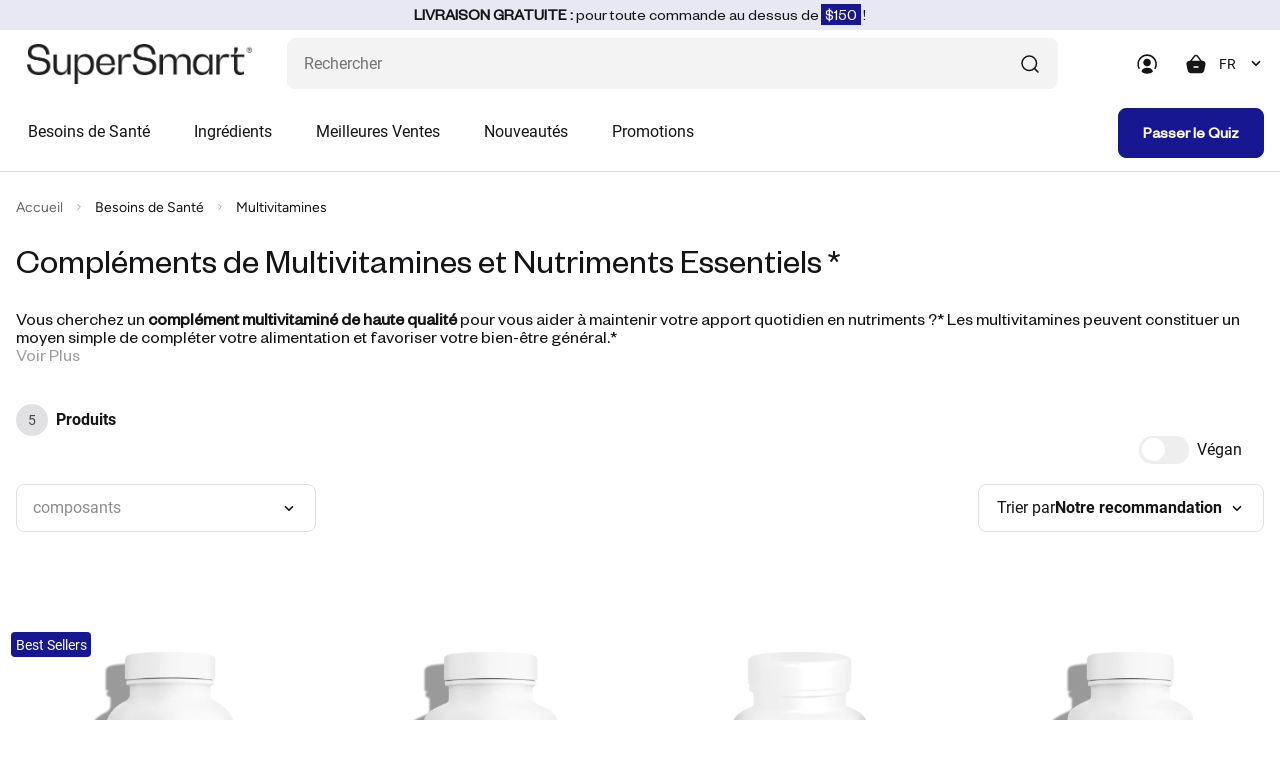

--- FILE ---
content_type: text/html; charset=utf-8
request_url: https://ca.supersmart.com/fr/boutique/multivitamines
body_size: 36324
content:
<!DOCTYPE html>
<html  lang="fr-CA">
<head>
		<!-- Google Tag Manager -->
		<script>(function(w,d,s,l,i){w[l]=w[l]||[];w[l].push({'gtm.start':
		new Date().getTime(),event:'gtm.js'});var f=d.getElementsByTagName(s)[0],
		j=d.createElement(s),dl=l!='dataLayer'?'&l='+l:'';j.async=true;j.src=
		'https://www.googletagmanager.com/gtm.js?id='+i+dl;f.parentNode.insertBefore(j,f);
		})(window,document,'script','dataLayer','GTM-PPRS5R3');</script>
		<!-- End Google Tag Manager -->
		<!-- Google tag (gtag.js) -->
		<script async src="https://www.googletagmanager.com/gtag/js?id=AW-823965417"></script>
		<script>
			window.dataLayer = window.dataLayer || [];
			function gtag(){dataLayer.push(arguments);}
			gtag('js', new Date());
			gtag('config', 'AW-823965417');
		</script>
	
<title>Multivitamines - Compléments | SuperSmart</title><meta http-equiv="Content-Type" content="text/html; charset=utf-8"><meta name="format-detection" content="telephone=no" /><meta name="Software" content="FNEU"><meta name="google-site-verification" content="EC1IsOV_p0GOk9Ci-6vu54T6OgXxj59PydrJPVh54UA" /><meta name="verify-v1" content="00J7gGL5AyhVh68XLkVX6kkWgcbewNjpDy8vCd1XqaM="><meta name="description" content="Découvrez les compléments multivitaminés SuperSmart, conçus pour soutenir l’énergie et la nutrition avec des nutriments essentiels.* Achetez maintenant !"><meta name="robots" content="index,follow"><meta name="viewport" content="width=device-width, initial-scale=1.0,minimum-scale=1.0, shrink-to-fit=no"><meta name="referrer" content="origin"><meta name="apple-itunes-app" content="app-id=1232166325,app-argument=https://itunes.apple.com/us/app/super-smart/id1232166325"><meta name="msvalidate.01" content="B08F008833F170E2E5E5A918D5E224C4" />
<link rel="canonical" href="https://ca.supersmart.com/fr/boutique/multivitamines" /><link href="https://www.emjcd.com" rel="dns-prefetch"><link href="https://stats.g.doubleclick.net" rel="dns-prefetch"><link href="https://s.salecycle.com" rel="dns-prefetch"><link href="https://i.salecycle.com" rel="dns-prefetch"><link href="https://gum.criteo.com" rel="dns-prefetch"><link href="https://sslwidget.criteo.com" rel="dns-prefetch"><link href="https://widget.eu.criteo.com" rel="dns-prefetch"><link href="https://bat.bing.com" rel="dns-prefetch"><link href="https://tm703.container.webgains.link" rel="dns-prefetch"><link href="https://tm.container.webgains.link" rel="dns-prefetch"><link href="https://analytics.webgains.io" rel="dns-prefetch"><link href="https://hal9000.redintelligence.net" rel="dns-prefetch"><link href="https://connect.facebook.net" rel="dns-prefetch"><link rel="preload" href="https://ca.supersmart.com/data/js/jquery-3.4.1.min.js" as="script"><noscript><link rel="stylesheet" href="//use.fontawesome.com/releases/v5.0.7/css/all.css"></noscript><link rel="alternate" type="text/html" href="https://ca.supersmart.com/en/shop/multivitamins" hreflang="en-CA" /><link rel="alternate" type="text/html" href="https://ca.supersmart.com/es/tienda/multivitaminas" hreflang="es-CA" /><link rel="shortcut icon" href="/data/images/template/favicon.png" type="image/png"><style></style><script type="text/javascript" src="/data/js/jquery-3.6.0.min.js"></script><script type="text/javascript" src="/data/js/jqueryui.custom.min.js" async></script>
<link rel="stylesheet" href="https://ca.supersmart.com/data/css/main.min.css" type="text/css"><link rel="preload" href="https://ca.supersmart.com/data/css/listing.min.css" as="style" onload="this.onload=null;this.rel='stylesheet'"><link rel="preload" href="https://ca.supersmart.com/data/css/products.min.css" as="style" onload="this.onload=null;this.rel='stylesheet'"><link rel="preload" href="https://ca.supersmart.com/data/css/carousel.min.css" as="style" onload="this.onload=null;this.rel='stylesheet'"><link rel="preload" href="https://ca.supersmart.com/data/css/reading.min.css" as="style" onload="this.onload=null;this.rel='stylesheet'"><link rel="preload" href="https://ca.supersmart.com/data/css/cart.min.css" as="style" onload="this.onload=null;this.rel='stylesheet'"><link rel="preload" href="https://ca.supersmart.com/data/css/pagination.min.css" as="style" onload="this.onload=null;this.rel='stylesheet'"><link rel="preload" href="https://ca.supersmart.com/data/css/modal.min.css" as="style" onload="this.onload=null;this.rel='stylesheet'"><script>window.add_onload=function (fn) {if (!window.ol_cache) window.ol_cache=[]; window.ol_cache.push(fn);};window.onload=function () {var ol=window.ol_cache; if (ol) {for (var x=0; x < ol.length; x++) {ol[x]();}}}</script><script>
					var cmdrefresh = 0;
					window.addEventListener("keydown", (event) =>
					{
						if (event.keyCode === 116) {
							if(cmdrefresh == 1)
							{
								event.preventDefault();
								setTimeout(cmdrefresh=0, 5000)
							}
							cmdrefresh = 1;
						}
					});
				</script>
</head>
<script></script><style>.ss-img-product img{opacity:1}
	.ss-img-product-caroussel{width:100%;border-radius: 0.8rem;background:none;padding:40px 10px 0 10px;display:flex;align-items:center;justify-content:center;}
	.ss-img-product-cart{width:100%;border-radius: 0.8rem;background:none;display:flex;align-items:center;justify-content:center;}
	.ss-img-product-cart img{width:100%}
	@media (max-width: 992px){.d-992-none{display:none!important}}@media (min-width: 992px){.d-992{display:none!important}}</style><body style="background-color:#fff;">
		<!-- Google Tag Manager (noscript) -->
		<noscript><iframe src="https://www.googletagmanager.com/ns.html?id=GTM-PPRS5R3"
		height="0" width="0" style="display:none;visibility:hidden"></iframe></noscript>
		<!-- End Google Tag Manager (noscript) -->
	
			<!-- Criteo Loader File -->
			<script type="text/javascript" src="//dynamic.criteo.com/js/ld/ld.js?a=52839" async="true"></script>
			<!-- END Criteo Loader File --><div style="display:none">
			<div id="remise_fid">0</div>
			<div id="user_langue">fr</div>
			<div id="user_pays">US</div>
			<div id="user_affiliate">WSMCA</div>
			<div id="event_id">64983237</div>
		</div><div class="site-wrapper ovf-hidden"><header class="header bg--white"><div class="top_banner"><div id="top_banner"></div></div><div class="container-fluid">
      <div class="row">
        <div class="col">
          <div class="header__top d-flex align-items-center justify-content-between">
            <div class="burger__menu flex-shrink-0 d-lg-none" onclick="">
              <span class="burger__menu-bar burger__menu-bar--top bg---black-700 border-r"></span>
              <span class="burger__menu-bar burger__menu-bar--middle bg---black-700 border-r"></span>
              <span class="burger__menu-bar burger__menu-bar--bottom bg---black-700 border-r"></span>
            </div>
            <div class="header__logo">
              <a href="https://ca.supersmart.com/fr">
				<picture>
					<source srcset="/data/logo/supersmart-logo.svg" type="image/svg">
					<img style="width:auto;aspect-ratio:224/40" src="/data/logo/SuperSmart_Logo.jpg?u=1" alt="supersmart" />
                </picture>
              </a>
            </div>
            <div class="header__right d-flex align-items-center flex-grow-1 justify-content-end">
              <div class="header__search flex-lg-grow-1">
                <form method="get" name="search_form" id="search_form" action="/search.pl" class="project-form p-rel">
                  <input name="search" id="search" class="form-control abs-error 5s-error" type="text" placeholder="Rechercher" maxlength="30" aria-label="Que recherchez-vous ?  (probiotiques, diabetes, articulations...)" autocomplete="off"/>
                  <span onclick="sendForm(0);" class="icon icon--search d-flex justify-content-center align-items-center">
                    <svg xmlns="http://www.w3.org/2000/svg" width="24" height="24" viewBox="0 0 24 24" fill="none">
                      <path d="M20.0002 20.0007L16.3765 16.377" stroke="#151517" stroke-width="1.5"
                        stroke-linecap="round" stroke-linejoin="round" />
                      <path
                        d="M4 11.25C4 15.2541 7.24594 18.5 11.25 18.5C15.2541 18.5 18.5 15.2541 18.5 11.25C18.5 7.24594 15.2541 4 11.25 4V4C7.24606 4.00029 4.00029 7.24606 4 11.25"
                        stroke="#151517" stroke-width="1.5" stroke-linecap="round" stroke-linejoin="round" />
                    </svg>
                  </span>
                  <span onclick="sendForm(1);" id="search_mobil" class="d-none">
                    <svg xmlns="http://www.w3.org/2000/svg" width="24" height="24" viewBox="0 0 24 24" fill="none">
                      <path d="M20.0002 20.0007L16.3765 16.377" stroke="#151517" stroke-width="1.5"
                        stroke-linecap="round" stroke-linejoin="round" />
                      <path
                        d="M4 11.25C4 15.2541 7.24594 18.5 11.25 18.5C15.2541 18.5 18.5 15.2541 18.5 11.25C18.5 7.24594 15.2541 4 11.25 4V4C7.24606 4.00029 4.00029 7.24606 4 11.25"
                        stroke="#151517" stroke-width="1.5" stroke-linecap="round" stroke-linejoin="round" />
                    </svg>
                  </span>
                </form>
              </div>
              <div class="header__icons d-flex align-items-center">
                <a href="#" class="header__user" data-bs-toggle="modal" data-bs-target="#modal_connexion">
				  <svg xmlns="http://www.w3.org/2000/svg" width="24" height="24" viewBox="0 0 24 24" fill="none">
                    <path fill-rule="evenodd" clip-rule="evenodd"
                      d="M12.2004 2.30078C6.80039 2.30078 2.40039 6.70078 2.40039 12.1008C2.40039 13.9008 2.80039 15.4008 3.50039 16.7008C3.70039 17.1008 4.20039 17.2008 4.50039 17.0008C4.90039 16.8008 5.00039 16.3008 4.80039 16.0008C4.20039 15.0008 3.90039 13.7008 3.90039 12.2008C3.90039 7.70078 7.60039 4.00078 12.1004 4.00078C16.6004 4.00078 20.3004 7.70078 20.3004 12.2008C20.3004 13.5008 20.0004 14.7008 19.4004 16.1008C19.2004 16.5008 19.4004 16.9008 19.8004 17.1008C19.9004 17.1008 20.0004 17.2008 20.1004 17.2008C20.4004 17.2008 20.7004 17.0008 20.8004 16.8008C21.5004 15.2008 21.9004 13.8008 21.9004 12.3008C21.9004 6.70078 17.6004 2.30078 12.2004 2.30078Z"
                      fill="#151517" />
                    <path fill-rule="evenodd" clip-rule="evenodd"
                      d="M15.8993 10.5012C15.8993 8.40117 14.1993 6.70117 12.0993 6.70117C9.99932 6.70117 8.29932 8.40117 8.29932 10.5012C8.29932 12.6012 9.99932 14.3012 12.0993 14.3012C14.1993 14.3012 15.8993 12.6012 15.8993 10.5012Z"
                      fill="#151517" />
                    <path fill-rule="evenodd" clip-rule="evenodd"
                      d="M12.2001 15.8014C8.4001 15.8014 6.8001 17.7014 6.6001 19.5014C6.6001 19.7014 6.7001 19.9014 6.8001 20.0014C8.3001 21.1014 10.2001 21.7014 12.2001 21.7014C14.1001 21.7014 15.9001 21.1014 17.6001 20.0014C17.8001 19.9014 17.8001 19.7014 17.8001 19.5014C17.7001 18.6014 17.0001 15.7014 12.2001 15.8014Z"
                      fill="#151517" />
                  </svg>
                </a>
                <div class="header__cart"  onclick="">
					<div class="shopping-cart p-rel" onclick="$('#cartX .isAdapt').removeClass('isAdapt');adapt_image('#cartX');">
						<span class="shopping-cart__icon" style="">
						<svg xmlns="http://www.w3.org/2000/svg" width="24" height="24" viewBox="0 0 24 24" fill="none">
							<path fill-rule="evenodd" clip-rule="evenodd" d="M8.96774 8.74447L12.0547 4.68247C12.4907 4.10847 13.4397 4.10847 13.8767 4.68247L16.9627 8.74447H8.96774ZM15.0237 15.7565H11.0617C10.6477 15.7565 10.3117 15.4205 10.3117 15.0065C10.3117 14.5925 10.6477 14.2565 11.0617 14.2565H15.0237C15.4377 14.2565 15.7737 14.5925 15.7737 15.0065C15.7737 15.4205 15.4377 15.7565 15.0237 15.7565ZM21.8257 9.89547C21.2197 9.13147 20.2407 8.74447 18.9167 8.74447H18.8467L15.0707 3.77447C14.5657 3.11047 13.7987 2.73047 12.9647 2.73047C12.1317 2.73047 11.3647 3.11147 10.8607 3.77447L7.08374 8.74447H7.01374C5.68974 8.74447 4.71174 9.13147 4.10474 9.89547C3.44874 10.7205 3.29674 11.9115 3.64874 13.4245L4.61574 18.0655C5.02174 20.2795 6.65174 21.2705 8.08674 21.2705H17.8427C19.2797 21.2705 20.9087 20.2795 21.3117 18.0775L22.2797 13.4355C22.6337 11.9115 22.4817 10.7205 21.8257 9.89547Z" fill="#151517"/>
						</svg>
							<span id="nb_articles"></span>
						</span>
						
						<style>
							.shopping-cart__wrapper_us{
								width: max-content;
							}
							@media (max-width: 992px) {
								.shopping-cart__wrapper_us{
									width: 100%!important;
								}
								.shopping-cart__top_us{
									position: absolute;
									top: 2.6rem;
									height: 24px;
								}
							}
						</style>
						<div class="shopping-cart__wrapper shopping-cart__wrapper_us bg--white" id="cartX" style="">
							<div class="shopping-cart__close d-lg-none" onclick="$('.header__cart').removeClass('open');">
								<svg xmlns="http://www.w3.org/2000/svg" width="24" height="24" viewBox="0 0 24 24" fill="none">
									<path fill-rule="evenodd" clip-rule="evenodd" d="M13.4142 12.0002L18.7072 6.70725C19.0982 6.31625 19.0982 5.68425 18.7072 5.29325C18.3162 4.90225 17.6842 4.90225 17.2932 5.29325L12.0002 10.5862L6.70725 5.29325C6.31625 4.90225 5.68425 4.90225 5.29325 5.29325C4.90225 5.68425 4.90225 6.31625 5.29325 6.70725L10.5862 12.0002L5.29325 17.2933C4.90225 17.6842 4.90225 18.3162 5.29325 18.7072C5.48825 18.9022 5.74425 19.0002 6.00025 19.0002C6.25625 19.0002 6.51225 18.9022 6.70725 18.7072L12.0002 13.4143L17.2932 18.7072C17.4882 18.9022 17.7442 19.0002 18.0002 19.0002C18.2562 19.0002 18.5122 18.9022 18.7072 18.7072C19.0982 18.3162 19.0982 17.6842 18.7072 17.2933L13.4142 12.0002Z" fill="black"/>
								</svg>
							</div>
							<div class="shopping-cart__top d-flex flex-column flex-lg-row align-items-lg-end shopping-cart__top_us" style="border-bottom:none;padding-bottom:0;margin-bottom:0;po">
								Votre panier est vide.
							</div>
						</div>
				
					</div>
                </div>
                 <div class="header__language d-992-none">
                  <select id="language-switcher" class="form-select" onchange="if(this.value!='0'){window.location.href=this.value;}"><option value="0">FR</option><option value="/en/shop/multivitamins">EN</option><option value="/es/tienda/multivitaminas">ES</option>	  </select>
                </div>
              </div>
            </div>
          </div>
          <div class="header__bottom d-flex justify-content-between align-items-center flex-column flex-lg-row" style="max-height:700px;">
            <div class="mega-menu__back d-flex align-items-center d-lg-none">
              <span class="mega-menu__icon block--mr-16">
                <svg xmlns="http://www.w3.org/2000/svg" width="24" height="24" viewBox="0 0 24 24" fill="none">
                  <path d="M14 8L10 12L14 16" stroke="#151517" stroke-width="1.71" stroke-linecap="round" stroke-linejoin="round"/>
                </svg>
              </span>
				Menu
			</div>
			 <!--Main menu-->
				<nav class="navigation d-flex flex-grow-1" onmouseover="" onmouseout="">
				<ul class="main-menu d-flex flex-column flex-lg-row"><li class="nav-item">
			<a class="nav-link d-flex justify-content-between align-items-center" href="/fr/besoins-sante" onmouseenter="$('.main-menu img').removeClass('isAdapt');adapt_image('.mega-menu')">
				Besoins de Santé
				<span class="nav-link__icon d-lg-none">
					<svg xmlns="http://www.w3.org/2000/svg" width="24" height="24" viewBox="0 0 24 24" fill="none">
						<path d="M10 16L14 12L10 8" stroke="#151517" stroke-width="1.5" stroke-linecap="round" stroke-linejoin="round"/>
					</svg>
				</span>
			</a>
			<div class="mega-menu menu-plus hadapt">
				<div class="container-fluid">
					<div class="mega-menu__row"><div class="mega-menu__col d-flex flex-column">
										<div class="mega-menu__list">
											<ul class="sub-menu"><li class="sub-menu__item">
										<a class="sub-menu__link sub-menu__link--bg-cobalt d-flex align-items-center" href="/fr/boutique/articulations">
											<span class="sub-menu__bullet"></span>
											Articulations 
										</a>
									</li>
							<li class="sub-menu__item">
										<a class="sub-menu__link sub-menu__link--bg-orange d-flex align-items-center" href="/fr/boutique/cheveux">
											<span class="sub-menu__bullet"></span>
											Cheveux
										</a>
									</li>
							<li class="sub-menu__item">
										<a class="sub-menu__link sub-menu__link--bg-red d-flex align-items-center" href="/fr/boutique/cholesterol">
											<span class="sub-menu__bullet"></span>
											Cholestérol
										</a>
									</li>
							<li class="sub-menu__item">
										<a class="sub-menu__link sub-menu__link--bg-lavender d-flex align-items-center" href="/fr/boutique/confort-urinaire">
											<span class="sub-menu__bullet"></span>
											Confort Urinaire
										</a>
									</li>
							<li class="sub-menu__item">
										<a class="sub-menu__link sub-menu__link--bg-red d-flex align-items-center" href="/fr/boutique/coeur-circulation">
											<span class="sub-menu__bullet"></span>
											Cœur & Circulation
										</a>
									</li>
							<li class="sub-menu__item">
										<a class="sub-menu__link sub-menu__link--bg-yellow d-flex align-items-center" href="/fr/boutique/foie-detox">
											<span class="sub-menu__bullet"></span>
											Foie & Detox 
										</a>
									</li>
							<li class="sub-menu__item">
										<a class="sub-menu__link sub-menu__link--bg-orange d-flex align-items-center" href="/fr/boutique/gestion-du-poids">
											<span class="sub-menu__bullet"></span>
											Gestion Du Poids
										</a>
									</li>
							<li class="sub-menu__item">
										<a class="sub-menu__link sub-menu__link--bg-red d-flex align-items-center" href="/fr/boutique/glycemie">
											<span class="sub-menu__bullet"></span>
											Glycémie
										</a>
									</li>
							<li class="sub-menu__item">
										<a class="sub-menu__link sub-menu__link--bg-yellow d-flex align-items-center" href="/fr/boutique/immunite">
											<span class="sub-menu__bullet"></span>
											Immunité
										</a>
									</li>
							<li class="sub-menu__item">
										<a class="sub-menu__link sub-menu__link--bg-sky d-flex align-items-center" href="/fr/boutique/longevite">
											<span class="sub-menu__bullet"></span>
											Longévité 
										</a>
									</li>
							<li class="sub-menu__item">
										<a class="sub-menu__link sub-menu__link--bg-lavender d-flex align-items-center" href="/fr/boutique/menopause">
											<span class="sub-menu__bullet"></span>
											Ménopause
										</a>
									</li>
									</ul>
										</div>
									</div><div class="mega-menu__col d-flex flex-column">
										<div class="mega-menu__list">
											<ul class="sub-menu"><li class="sub-menu__item">
										<a class="sub-menu__link sub-menu__link--bg-orange d-flex align-items-center" href="/fr/boutique/peau">
											<span class="sub-menu__bullet"></span>
											Peau
										</a>
									</li>
							<li class="sub-menu__item">
										<a class="sub-menu__link sub-menu__link--bg-lavender d-flex align-items-center" href="/fr/boutique/prostate">
											<span class="sub-menu__bullet"></span>
											Prostate
										</a>
									</li>
							<li class="sub-menu__item">
										<a class="sub-menu__link sub-menu__link--bg-sky d-flex align-items-center" href="/fr/boutique/recherche-scientifique">
											<span class="sub-menu__bullet"></span>
											Recherche Scientifique
										</a>
									</li>
							<li class="sub-menu__item">
										<a class="sub-menu__link sub-menu__link--bg-purple d-flex align-items-center" href="/fr/boutique/sante-cerebrale">
											<span class="sub-menu__bullet"></span>
											Santé Cérébrale
										</a>
									</li>
							<li class="sub-menu__item">
										<a class="sub-menu__link sub-menu__link--bg-teal d-flex align-items-center" href="/fr/boutique/sante-gastro-intestinale">
											<span class="sub-menu__bullet"></span>
											Santé Gastro-Intestinale
										</a>
									</li>
							<li class="sub-menu__item">
										<a class="sub-menu__link sub-menu__link--bg-cobalt d-flex align-items-center" href="/fr/boutique/sante-osseuse">
											<span class="sub-menu__bullet"></span>
											Santé Osseuse
										</a>
									</li>
							<li class="sub-menu__item">
										<a class="sub-menu__link sub-menu__link--bg-lavender d-flex align-items-center" href="/fr/boutique/sexualite">
											<span class="sub-menu__bullet"></span>
											Sexualité
										</a>
									</li>
							<li class="sub-menu__item">
										<a class="sub-menu__link sub-menu__link--bg-purple d-flex align-items-center" href="/fr/boutique/sommeil">
											<span class="sub-menu__bullet"></span>
											Sommeil
										</a>
									</li>
							<li class="sub-menu__item">
										<a class="sub-menu__link sub-menu__link--bg-orange d-flex align-items-center" href="/fr/boutique/sport">
											<span class="sub-menu__bullet"></span>
											Sport
										</a>
									</li>
							<li class="sub-menu__item">
										<a class="sub-menu__link sub-menu__link--bg-purple d-flex align-items-center" href="/fr/boutique/stress-moral">
											<span class="sub-menu__bullet"></span>
											Stress & Moral
										</a>
									</li>
							<li class="sub-menu__item">
											<a class="d-flex align-items-center text--primary tpl_underline" href="/fr/besoins-sante">
												Voir Toutes les Catégories
											</a>
										</li>		</ul>
										</div>
									</div>
								<div class="mega-menu__col d-flex align-items-top d-md-none" style="height:50rem"><!-- height: 58rem; -->
								<a href="/fr/boutique/edta-complement-0297" class="sub-menu__media bg--grey border-r p-rel bg---grey block--width-100 d-flex align-items-start flex-column">
									<div class="sub-menu__tag tag tag--medium bg--white border-r border-r--4 border--primary text--primary">
										Meilleures Ventes
									</div>
									<p class="sub-menu__title font-founders-grotesque-regular text--black-700 text--24 block--mb-24">
										EDTA Calcium Disodium
									</p>
									<div class="p-rel block--width-100 d-flex flex-grow-1 justify-content-center align-items-center w-100" style="padding:8px;">
										<picture class="border-r">
																<source srcset="/data/articles/us/0297/0297_card_us.png?u=1758634821" type="image/png">					<img loading="lazy" class="w-100" src="/data/articles/us/0297/0297_card_us.png?u=1758634821" alt="EDTA Calcium Disodium" title="EDTA Calcium Disodium">
										</picture>
									</div>
								</a>
								</div>
								<div class="mega-menu__col d-flex align-items-top d-md-none" style="height:50rem"><!-- height: 58rem; -->
								<a href="/fr/boutique/h-pylori-formula-complement-0748" class="sub-menu__media bg--grey border-r p-rel bg---grey block--width-100 d-flex align-items-start flex-column">
									<div class="sub-menu__tag tag tag--medium bg--white border-r border-r--4 border--primary text--primary">
										Meilleures Ventes
									</div>
									<p class="sub-menu__title font-founders-grotesque-regular text--black-700 text--24 block--mb-24">
										H. Pylori Formula
									</p>
									<div class="p-rel block--width-100 d-flex flex-grow-1 justify-content-center align-items-center w-100" style="padding:8px;">
										<picture class="border-r">
																<source srcset="/data/articles/us/0748/0748_card_us.png?u=1763553224" type="image/png">					<img loading="lazy" class="w-100" src="/data/articles/us/0748/0748_card_us.png?u=1763553224" alt="H. Pylori Formula" title="H. Pylori Formula">
										</picture>
									</div>
								</a>
								</div>
 							</div>
							</div>
						</div>
						<div class="mega-menu bg-blur"></div>
					</li>
					
					
		<li class="nav-item">
			<a class="nav-link d-flex justify-content-between align-items-center" href="#">
				Ingr&eacute;dients
				<span class="nav-link__icon d-lg-none">
					<svg xmlns="http://www.w3.org/2000/svg" width="24" height="24" viewBox="0 0 24 24" fill="none">
						<path d="M10 16L14 12L10 8" stroke="#151517" stroke-width="1.5" stroke-linecap="round" stroke-linejoin="round"/>
					</svg>
				</span>
			</a>
			<div class="mega-menu">
				<div class="container-fluid">
					<div class="row"><div class="col-lg-3 mb-4"><div class="bold"><a href="/fr/boutique/multivitamines" class="mb-4 link sub-menu__link">Multivitamines</a></div><div class="p-4 px-0"><a href="/fr/boutique/daily-2-timed-release-complement-0745" class="mb-4 link sub-menu__link ">Daily 2&reg; Timed Release</a><a href="/fr/boutique/daily-3-complement-0578" class="mb-4 link sub-menu__link ">Daily 3®</a><a href="/fr/boutique/daily-6-complement-0669" class="mb-4 link sub-menu__link ">Daily 6&reg;</a><a href="/fr/boutique/daily-booster-complement-0572" class="mb-4 link sub-menu__link ">Daily Booster</a><a href="/fr/boutique/multivitamines" class="mb-4 link sub-menu__link tpl_underline">Toutes les Multivitamines</a>					</div></div><div class="col-lg-3 mb-4"><div class="bold"><a href="/fr/boutique/vitamines" class="mb-4 link sub-menu__link">Vitamines</a></div><div class="p-4 px-0"><a href="/fr/boutique/vitamine-b" class="mb-4 link sub-menu__link ">Vitamine B</a><a href="/fr/boutique/vitamine-c" class="mb-4 link sub-menu__link ">Vitamine C</a><a href="/fr/boutique/vitamine-d" class="mb-4 link sub-menu__link ">Vitamine D</a><a href="/fr/boutique/vitamine-e" class="mb-4 link sub-menu__link ">Vitamine E</a><a href="/fr/boutique/vitamines" class="mb-4 link sub-menu__link tpl_underline">Toutes les Vitamines</a>					</div></div><div class="col-lg-3 mb-4"><div class="bold"><a href="/fr/boutique/mineraux" class="mb-4 link sub-menu__link">Minéraux</a></div><div class="p-4 px-0"><a href="/fr/boutique/calcium" class="mb-4 link sub-menu__link ">Calcium</a><a href="/fr/boutique/chrome" class="mb-4 link sub-menu__link ">Chrome</a><a href="/fr/boutique/magnesium" class="mb-4 link sub-menu__link ">Magnesium</a><a href="/fr/boutique/zinc" class="mb-4 link sub-menu__link ">Zinc</a><a href="/fr/boutique/mineraux" class="mb-4 link sub-menu__link tpl_underline">Tous les Minéraux</a>					</div></div><div class="col-lg-3 mb-4"><div class="bold"><a href="/fr/boutique/antioxydants" class="mb-4 link sub-menu__link">Antioxydants</a></div><div class="p-4 px-0"><a href="/fr/boutique/coq10" class="mb-4 link sub-menu__link ">CoQ10</a><a href="/fr/boutique/quercetine" class="mb-4 link sub-menu__link ">Quercetine</a><a href="/fr/boutique/flavonoides" class="mb-4 link sub-menu__link ">Flavonoïdes</a><a href="/fr/boutique/resveratrol" class="mb-4 link sub-menu__link ">Resveratrol</a><a href="/fr/boutique/antioxydants" class="mb-4 link sub-menu__link tpl_underline">Tous les Antioxydants</a>					</div></div><div class="col-lg-3 mb-4"><div class="bold"><a href="/fr/boutique/phytonutriments" class="mb-4 link sub-menu__link">Phytonutriments</a></div><div class="p-4 px-0"><a href="/fr/boutique/curcuma" class="mb-4 link sub-menu__link ">Curcuma</a><a href="/fr/boutique/berberine-complement-0633" class="mb-4 link sub-menu__link ">Berberine</a><a href="/fr/boutique/baicalin-complement-0686" class="mb-4 link sub-menu__link ">Baicalin 90%</a><a href="/fr/boutique/fruits-rouges" class="mb-4 link sub-menu__link ">Fruits Rouges</a><a href="/fr/boutique/phytonutriments" class="mb-4 link sub-menu__link tpl_underline">Tous les Phytonutriments</a>					</div></div><div class="col-lg-3 mb-4"><div class="bold"><a href="/fr/boutique/probiotiques" class="mb-4 link sub-menu__link">Probiotiques</a></div><div class="p-4 px-0"><a href="/fr/boutique/probio-forte-complement-0494" class="mb-4 link sub-menu__link ">Probio Forte</a><a href="/fr/boutique/lactobacillus-gasseri-complement-0646" class="mb-4 link sub-menu__link ">Lactobacillus Gasseri</a><a href="/fr/boutique/lactobacillus-reuteri-complement-0678" class="mb-4 link sub-menu__link ">Lactobacillus Reuteri</a><a href="/fr/boutique/lactoxira-complement-0767" class="mb-4 link sub-menu__link ">Lactoxira</a><a href="/fr/boutique/probiotiques" class="mb-4 link sub-menu__link tpl_underline">Tous les Probiotiques</a>					</div></div><div class="col-lg-3 mb-4"><div class="bold"><a href="/fr/boutique/herbes-plantes" class="mb-4 link sub-menu__link">Herbes & Plantes</a></div><div class="p-4 px-0"><a href="/fr/boutique/bacopa-monnieri-complement-0343" class="mb-4 link sub-menu__link ">Bacopa Monnieri</a><a href="/fr/boutique/ginkgo-biloba-complement-0066" class="mb-4 link sub-menu__link ">Ginkgo Biloba </a><a href="/fr/boutique/super-boswellia-complement-0115" class="mb-4 link sub-menu__link ">Super Boswellia</a><a href="/fr/boutique/gymnema-sylvestre-complement-0132" class="mb-4 link sub-menu__link ">Gymnema Sylvestre</a><a href="/fr/boutique/herbes-plantes" class="mb-4 link sub-menu__link tpl_underline">Toutes les Herbes & Plantes</a>					</div></div><div class="col-lg-3 mb-4"><div class="bold">Les Autres Nutriments</div><div class="p-4 px-0"><a href="/fr/boutique/fibres" class="mb-4 link sub-menu__link ">Fibres</a><a href="/fr/boutique/acides-amines-proteines" class="mb-4 link sub-menu__link ">Acides Aminés et Protéines</a><a href="/fr/boutique/dhea" class="mb-4 link sub-menu__link ">DHEA</a><a href="/fr/boutique/acides-gras-omega-3-omega-7" class="mb-4 link sub-menu__link ">Acides Gras (Oméga-3, Oméga-7 ...)</a><a href="/fr/boutique/enzymes" class="mb-4 link sub-menu__link ">Enzymes</a>					</div></div>				</div>
							</div>
						</div>
						<div class="mega-menu bg-blur"></div>
					</li>
					<li class="nav-item">
						<a class="nav-link d-flex justify-content-between align-items-center" href="/fr/meilleures-ventes">
							Meilleures Ventes
							<span class="nav-link__icon d-lg-none">
								<svg xmlns="http://www.w3.org/2000/svg" width="24" height="24" viewBox="0 0 24 24" fill="none">
									<path d="M10 16L14 12L10 8" stroke="#151517" stroke-width="1.5" stroke-linecap="round" stroke-linejoin="round"/>
								</svg>
							</span>
						</a>
						<div class="mega-menu">
							<div class="container-fluid">
								<div class="row">				<div class="col-lg-3 sub-menu__item"><a href="/fr/boutique/h-pylori-formula-complement-0748">H. Pylori Formula</a></div>				<div class="col-lg-3 sub-menu__item"><a href="/fr/boutique/lactobacillus-rhamnosus-gg-complement-0727">Lactobacillus Rhamnosus GG</a></div>				<div class="col-lg-3 sub-menu__item"><a href="/fr/boutique/lactobacillus-reuteri-complement-0678">Lactobacillus Reuteri</a></div>				<div class="col-lg-3 sub-menu__item"><a href="/fr/boutique/edta-complement-0297">EDTA Calcium Disodium</a></div>				<div class="col-lg-3 sub-menu__item"><a href="/fr/boutique/bht-complement-0651">BHT</a></div>				<div class="col-lg-3 sub-menu__item"><a href="/fr/boutique/baicalin-complement-0686">Baicalin 90%</a></div>				<div class="col-lg-3 sub-menu__item"><a href="/fr/boutique/potassium-bicarbonate-complement-0664">Potassium Bicarbonate </a></div>				<div class="col-lg-3 sub-menu__item"><a href="/fr/boutique/bacillus-subtilis-complement-0700">Bacillus Subtilis</a></div>				<div class="col-lg-3 sub-menu__item"><a href="/fr/boutique/zinc-l-carnosine-complement-0401">Zinc L-Carnosine</a></div>				<div class="col-lg-3 sub-menu__item"><a href="/fr/boutique/paradoxine-complement-0705">Paradoxine®</a></div>				<div class="col-lg-3 sub-menu__item"><a href="/fr/boutique/lactobacillus-gasseri-complement-0646">Lactobacillus Gasseri</a></div>					<div class="col-lg-3 sub-menu__item"><a href="/fr/meilleures-ventes" class="tpl_underline">Toutes les Meilleures Ventes</a></div>
								</div>
							</div>
						</div>
						<div class="mega-menu bg-blur"></div>
					</li>
					<li class="nav-item">
						<a class="nav-link d-flex justify-content-between align-items-center" href="/fr/nouveautes">
							Nouveaut&eacute;s
							<span class="nav-link__icon d-lg-none">
								<svg xmlns="http://www.w3.org/2000/svg" width="24" height="24" viewBox="0 0 24 24" fill="none">
									<path d="M10 16L14 12L10 8" stroke="#151517" stroke-width="1.5" stroke-linecap="round" stroke-linejoin="round"/>
								</svg>
							</span>
						</a>
						<div class="mega-menu">
							<div class="container-fluid">
								<div class="row">				<div class="col-lg-3 sub-menu__item"><a href="/fr/boutique/saffronmag-relax-complex-complement-0869">SaffronMag Relax Complex</a></div>				<div class="col-lg-3 sub-menu__item"><a href="/fr/boutique/clear-skin-formula-complement-0871">Clear Skin Formula</a></div>				<div class="col-lg-3 sub-menu__item"><a href="/fr/boutique/methylene-blue-0870">Methylene Blue</a></div>				<div class="col-lg-3 sub-menu__item"><a href="/fr/boutique/sporesbiotics-formula-complement-0866">SporesBiotics Formula</a></div>				<div class="col-lg-3 sub-menu__item"><a href="/fr/boutique/calcium-akg-complement-0865">Calcium AKG</a></div>				<div class="col-lg-3 sub-menu__item"><a href="/fr/boutique/glp-1-booster-formula-complement-0864">GLP-1 Booster Formula</a></div>				<div class="col-lg-3 sub-menu__item"><a href="/fr/boutique/nad-booster-formula-complement-0862">NAD+ Booster Formula</a></div>				<div class="col-lg-3 sub-menu__item"><a href="/fr/boutique/dao-histamine-control-complement-0861">DAO Histamine Control</a></div>				<div class="col-lg-3 sub-menu__item"><a href="/fr/boutique/arthro-fast-relief-complement-0859">Arthro Fast Relief</a></div>				<div class="col-lg-3 sub-menu__item"><a href="/fr/boutique/permeagut-formula-complement-0856">PermeaGut Formula</a></div>				<div class="col-lg-3 sub-menu__item"><a href="/fr/boutique/uric-acid-control-complement-0855">Uric Acid Control</a></div>					<div class="col-lg-3 sub-menu__item"><a href="/fr/nouveautes" class="tpl_underline">Toutes les Nouveaut&eacute;s</a></div>
								</div>
							</div>
						</div>
						<div class="mega-menu bg-blur"></div>
					</li>	<li class="nav-item">
						<a class=" d-flex justify-content-between align-items-center" href="/fr/promotions">
							Promotions

					</a>
					</li>

			</ul>
				</nav><div class="header__top-links d-flex align-items-center">
				<a href="/fr/quiz" class="btn btn--primary justify-content-center">Passer le Quiz</a></div><div class="header__mobile-links d-lg-none block--width-100">
              <div class="header__mobile-links--row">
                <div class="header__mobile-links--col">
                  <a href="#" data-bs-toggle="modal" data-bs-target="#modal_connexion" class="btn btn--secondary btn--secondary-padding-2 btn--full d-flex align-items-center justify-content-center">
                    <span class="icon icon--tel d-flex flex-shrink-0">
                      <svg xmlns="http://www.w3.org/2000/svg" width="21" height="20" viewBox="0 0 21 20" fill="none">
                        <g clip-path="url(#clip0_6444_51573)">
                          <path d="M10.7499 18.9294C15.681 18.9294 19.6784 14.932 19.6784 10.0008C19.6784 5.06972 15.681 1.07227 10.7499 1.07227C5.81875 1.07227 1.82129 5.06972 1.82129 10.0008C1.82129 14.932 5.81875 18.9294 10.7499 18.9294Z" stroke="#181792" stroke-width="1.71429" stroke-linecap="round" stroke-linejoin="round"/>
                          <path d="M10.7499 10.828C12.4753 10.828 13.8739 9.42936 13.8739 7.70405C13.8739 5.97872 12.4753 4.58008 10.7499 4.58008C9.02462 4.58008 7.62598 5.97872 7.62598 7.70405C7.62598 9.42936 9.02462 10.828 10.7499 10.828Z" stroke="#181792" stroke-width="1.71429" stroke-linecap="round" stroke-linejoin="round"/>
                          <path d="M16.0416 17.193C14.5608 18.2844 12.7306 18.9294 10.7499 18.9294C8.76906 18.9294 6.93892 18.2844 5.45801 17.193C5.75294 16.0823 6.39085 15.0897 7.28482 14.359C8.26271 13.5597 9.48686 13.123 10.7499 13.123C12.0128 13.123 13.237 13.5597 14.2149 14.359C15.1088 15.0897 15.7468 16.0823 16.0416 17.193Z" stroke="#181792" stroke-width="1.71429" stroke-linecap="round" stroke-linejoin="round"/>
                        </g>
                        <defs>
                          <clipPath id="clip0_6444_51573">
                            <rect width="20" height="20" fill="white" transform="translate(0.75)"/>
                          </clipPath>
                        </defs>
                      </svg>
                    </span>
                    Se connecter
                  </a>
                </div>
                <div class="header__mobile-links--col">
                  <a href="/panier.pl" class="btn btn--secondary btn--secondary-padding-2 btn--full d-flex align-items-center justify-content-center">
                    <span class="icon icon--tel d-flex flex-shrink-0">
                      <svg xmlns="http://www.w3.org/2000/svg" width="21" height="20" viewBox="0 0 21 20" fill="none">
                        <g clip-path="url(#clip0_6444_40405)">
                          <path d="M3.13242 16.1476C2.5779 13.7583 2.32202 11.0319 2.2262 9.28469C2.183 8.49689 2.81807 7.85742 3.60704 7.85742H17.8928C18.6818 7.85742 19.3168 8.49689 19.2736 9.28469C19.1778 11.0319 18.9219 13.7583 18.3673 16.1476C18.1105 17.2547 17.2953 18.0979 16.1705 18.261C15.0114 18.4291 13.2514 18.5717 10.7499 18.5717C8.24842 18.5717 6.48836 18.4291 5.32932 18.261C4.20444 18.0979 3.38937 17.2547 3.13242 16.1476Z" stroke="#181792" stroke-width="1.71429" stroke-linecap="round" stroke-linejoin="round"/>
                          <path d="M5.03564 7.85686L8.60707 2.14258" stroke="#181792" stroke-width="1.71429" stroke-linecap="round" stroke-linejoin="round"/>
                          <path d="M16.4645 7.85686L12.8931 2.14258" stroke="#181792" stroke-width="1.71429" stroke-linecap="round" stroke-linejoin="round"/>
                        </g>
                        <defs>
                          <clipPath id="clip0_6444_40405">
                            <rect width="20" height="20" fill="white" transform="translate(0.75)"/>
                          </clipPath>
                        </defs>
                      </svg>
                    </span>
                    mon panier
                  </a>
                </div>
              </div>
            </div><div class="header__language d-992">
                  <select id="language-switcher2" class="form-select" onchange="if(this.value!='0'){window.location.href=this.value;}"><option value="0">FR</option><option value="/en/shop/multivitamins">EN</option><option value="/es/tienda/multivitaminas">ES</option>	  </select>
                </div>     </div>
				</div>
			</div>
			</div>
		</header>
		<div id="ppblur" class="blur d-none"></div><div class="container-fluid">
						<div class="row">
							<div class="col">
								<div class="breadcrumb font-figtree-regular">
									<ul class="breadcrumb__list d-flex align-items-center flex-wrap" style="background-color:rgba(255,255,255,.8);border-radius:5px;">
										<li class="breadcrumb__item"><a class="text--black-500" href="/fr">Accueil</a>	</li>
										<li class="breadcrumb__item">
						<span class="breadcrumb__arrow">
							<svg xmlns="http://www.w3.org/2000/svg" width="16" height="16" viewBox="0 0 16 16" fill="none">
								<path d="M6.66797 10.6673L9.33464 8.00065L6.66797 5.33398" stroke="#9E9E9E" stroke-linecap="round" stroke-linejoin="round"/>
							</svg>
						</span>
					</li>
										<li class="breadcrumb__item"><span class="breadcrumb__page">
						Besoins de Santé
					</span>	</li><li class="breadcrumb__item">
						<span class="breadcrumb__arrow">
							<svg xmlns="http://www.w3.org/2000/svg" width="16" height="16" viewBox="0 0 16 16" fill="none">
								<path d="M6.66797 10.6673L9.33464 8.00065L6.66797 5.33398" stroke="#9E9E9E" stroke-linecap="round" stroke-linejoin="round"/>
							</svg>
						</span>
					</li><li class="breadcrumb__item"><span class="breadcrumb__page">
						Multivitamines
					</span>	</li>						</ul>
								</div>
							</div>
						</div>
					</div><style>.breadcrumb{padding-top:2.4rem;padding-bottom:2.4rem}.breadcrumb__item{margin-right:.8rem}.breadcrumb__item a{font-size:1.4rem;line-height:1.4;text-decoration:none}.breadcrumb__page{font-size:1.4rem;line-height:1.4;color:#151517}</style><div class="container-fluid">
					<h1 class="heading-3 block--mb-32">
						Compléments de Multivitamines et Nutriments Essentiels *
					</h1><div class="block--mb-48">
						<div class="block block--text d-flex justify-content-center align-items-start flex-column">
							<div class="text--black-700 text--18 block--mb-40 font-founders-grotesque-regular"><div class="btn_see_more"><p>Vous cherchez un <strong>complément multivitaminé de haute qualité</strong> pour vous aider à maintenir votre apport quotidien en nutriments ?* Les multivitamines peuvent constituer un moyen simple de compléter votre alimentation et favoriser votre bien-être général.*</p><div class="text_more">

<p>Chez SuperSmart, nous proposons une sélection de <strong>formules multivitaminées premium</strong>, élaborées avec des ingrédients soigneusement sélectionnés pour favoriser un apport nutritionnel équilibré.* Nos formulations sont développées dans l’optique d’offrir un apport optimal en <strong>vitamines, minéraux et antioxydants essentiels</strong> sous forme de doses quotidiennes pratiques.*</p>

<p>Vous pouvez explorer nos mélanges avancés, notamment <a href="/fr/boutique/daily-3-complement-0578">Daily 3</a>, un complément multivitaminé complet avec un large spectre de nutriments, et <a href="/fr/boutique/daily-2-timed-release-complement-0745">Daily 2</a>, une formule à libération prolongée conçue pour une absorption graduelle des nutriments tout au long de la journée.*</p></div></div>			</div>
							<div class="d-flex align-items-center font-roboto-bold">
								<span class="block--mr-8 block--width-32 border-r--50 bg--black-400 d-flex justify-content-center align-items-center font-roboto-regular text--small text--black-600">
									5
								</span>
									Produits
							</div>
						 <div class="block--width-100"><a name="a_tri" class="a_tri" id="a_tri"></a><form method="post" name="tri_form"><input type="hidden" name="op" value="tri"><div class="form-switch d-flex align-items-center pp_tri_1">
				<label class="toggle">
				<input class="toggle__checkbox" type="checkbox"  name="tri_vegan" id="tri_vegan" value="1" onclick="tri_ajax();">
				<div class="toggle__switch"></div>
				<span class="toggle__label">Végan</span>
				</label>
			</div>	<div class="d-flex flex-column flex-md-row justify-content-between block--mb-32 pp_tri_2">
					<div class="block--mb-sm-0 d-flex flex-column flex-lg-row align-items-lg-center flex-wrap">
						<div class="block--mb-lg-0 form-select--general block--mr-24 block--mr-sm-0 block-comp">
							<select id="tri_composants" name="tri_composants" class="from-select" multiple >
							</select>
						</div>
						
					</div>
					<div class="form-select--general form-select--general-filter flex-shrink-0 pp_tri_3">
						<select id="tri_par" name="tri_par"  onchange="tri_ajax();" class="form-select"><option value="0">Notre recommandation<option value="bestsellers"  >Meilleures Ventes</option><option value="avis" >Avis Clients</option><option value="nouveautes" >Nouveaut&eacute;s</option><option value="prix" >Prix</option><option value="promotion" >Promotions</option><option value="nom" >Nom</option>			</select>
					</div>
				</div>
				</form>
			</div></div>
					</div><div id="cellules_articles" class="list-product"><div class="list-product__row block--mb-32 " id="Categorie"><div class="list-product__col" id="Categorie_0578">
		         <div class="product-card p-rel block--pointer block--height-100"><span class="tag tag--blue bg--primary product-card__tag text--tiny text--white font-roboto-regular d-inline-flex align-items-center justify-content-center">Best Sellers</span><div class="product-card__inner p-rel border-r">
	<a href="/fr/boutique/daily-3-complement-0578">
		<div class="ss-img-product-caroussel product-card__media border-r">
			<picture>				<source srcset="/data/articles/us/0578/0578_card_us.webp?u=1756786934" type="image/webp">					<source srcset="/data/articles/us/0578/0578_card_us.png?u=1756786934" type="image/png">					<img  src="/data/articles/us/0578/0578_card_us.png?u=1756786934" alt="Complément Daily 3®" title="Complément Multivitaminé et Multiminéral Daily 3®" loading="lazy">
	</picture>
	</div>
	
		<div class="product-card__bottom">
			
			<h5 class="heading-5 text--black-700 block--mb-12 text-clamp text-clamp--1">
				Daily 3®
			</h5>
			<p class="product-card__desc text--black-600 text-clamp text-clamp--2">
				Daily 3® est un mélange multivitaminé et multiminéral offrant des nutriments en une seule prise.*
			</p>
			<div class="product-card__stars d-flex flex-column flex-sm-row align-items-sm-center">
				<p class="product-card__volume text--black-600 nowrap text-clamp ">
					90 Gél. Vég.
				</p>
				<div class="d-flex align-items-center">
					<div class="product-card__rating">
						<div class="stars d-flex align-items-center"><span class="stars__item stars__item--active">
				<svg version="1.1" class="svg-graphic icon-star"   xmlns="http://www.w3.org/2000/svg" xmlns:xlink="http://www.w3.org/1999/xlink" x="0px" y="0px"
					viewBox="0 0 10 10" style="enable-background:new 0 0 10 10;" xml:space="preserve">
					<path class="icon-star__stroke svg-graphic__segment" d="M5,7.6L2.1,9l0.6-3.1L0.5,3.7l3.1-0.4L5,0.5l1.4,2.8l3.1,0.4L7.3,5.9L7.9,9L5,7.6z"/>
				</svg>
			</span><span class="stars__item stars__item--active">
				<svg version="1.1" class="svg-graphic icon-star"   xmlns="http://www.w3.org/2000/svg" xmlns:xlink="http://www.w3.org/1999/xlink" x="0px" y="0px"
					viewBox="0 0 10 10" style="enable-background:new 0 0 10 10;" xml:space="preserve">
					<path class="icon-star__stroke svg-graphic__segment" d="M5,7.6L2.1,9l0.6-3.1L0.5,3.7l3.1-0.4L5,0.5l1.4,2.8l3.1,0.4L7.3,5.9L7.9,9L5,7.6z"/>
				</svg>
			</span><span class="stars__item stars__item--active">
				<svg version="1.1" class="svg-graphic icon-star"   xmlns="http://www.w3.org/2000/svg" xmlns:xlink="http://www.w3.org/1999/xlink" x="0px" y="0px"
					viewBox="0 0 10 10" style="enable-background:new 0 0 10 10;" xml:space="preserve">
					<path class="icon-star__stroke svg-graphic__segment" d="M5,7.6L2.1,9l0.6-3.1L0.5,3.7l3.1-0.4L5,0.5l1.4,2.8l3.1,0.4L7.3,5.9L7.9,9L5,7.6z"/>
				</svg>
			</span><span class="stars__item stars__item--active">
				<svg version="1.1" class="svg-graphic icon-star"   xmlns="http://www.w3.org/2000/svg" xmlns:xlink="http://www.w3.org/1999/xlink" x="0px" y="0px"
					viewBox="0 0 10 10" style="enable-background:new 0 0 10 10;" xml:space="preserve">
					<path class="icon-star__stroke svg-graphic__segment" d="M5,7.6L2.1,9l0.6-3.1L0.5,3.7l3.1-0.4L5,0.5l1.4,2.8l3.1,0.4L7.3,5.9L7.9,9L5,7.6z"/>
				</svg>
			</span><span class="stars__item stars__item--active">
				<svg version="1.1" class="svg-graphic icon-star"   xmlns="http://www.w3.org/2000/svg" xmlns:xlink="http://www.w3.org/1999/xlink" x="0px" y="0px"
					viewBox="0 0 10 10" style="enable-background:new 0 0 10 10;" xml:space="preserve">
					<path class="icon-star__stroke svg-graphic__segment" d="M5,7.6L2.1,9l0.6-3.1L0.5,3.7l3.1-0.4L5,0.5l1.4,2.8l3.1,0.4L7.3,5.9L7.9,9L5,7.6z"/>
				</svg>
			</span>	</div>
			</div>
			<p class="product-card__notice text--black-500 nowrap">
				<span class="product-card__view">13</span>
				<span class="product-card__text">Avis</span>
			</p>
		</div>
			</div>
			<div class="product-card__price text--black-700 d-flex block--mb-sm-1" title=""><span class="smarticle_prix"><span class="">&#36;</span><span class="price">49.00</span></span></div>
		</div>
	</a>
	<div class="product-card__addcart">
		<a id="card_article_0" ref="javascript:" class="btn btn--primary block--width-100 btn--with-icon" onclick="addcart_pack('0578', 0)">
			<span class="me-2">
				<svg   viewBox="0 0 20 21" class="icon-cart" fill="none" xmlns="http://www.w3.org/2000/svg">
					<g>
						<path class="icon-cart__segment svg-graphic__segment"  d="M18.188 8.76576C17.683 8.12909 16.8671 7.80659 15.7638 7.80659H15.7055L18.188 8.76576ZM18.188 8.76576C18.7346 9.45327 18.8613 10.4458 18.5663 11.7158L18.188 8.76576ZM7.0749 7.50406L6.465 8.30659H7.47299H14.1355H15.1433L14.5336 7.50412L11.9619 4.11912L11.9616 4.11871C11.3976 3.37788 10.2111 3.3771 9.64739 4.11906C9.64737 4.11909 9.64735 4.11912 9.64732 4.11915L7.0749 7.50406ZM17.7962 9.07647L17.7966 9.07694C18.2091 9.59576 18.3571 10.4067 18.0793 11.6026L18.0792 11.6026L18.0768 11.6137L17.2702 15.482L17.27 15.482L17.2678 15.4941C16.9766 17.0851 15.8316 17.7449 14.8688 17.7449H6.73882C5.77881 17.7449 4.63193 17.0861 4.33812 15.4839L4.33827 15.4839L4.33581 15.4721L3.52998 11.6046L3.53011 11.6046L3.52749 11.5933C3.25156 10.4073 3.39904 9.59611 3.81185 9.07694L3.81197 9.07679C4.19193 8.59855 4.83579 8.30659 5.84466 8.30659H5.90299H6.15101L6.30108 8.10912L9.44853 3.96751C9.44854 3.96749 9.44856 3.96747 9.44857 3.96745C9.77416 3.53918 10.2661 3.29492 10.8038 3.29492C11.3426 3.29492 11.8345 3.5386 12.1607 3.9674C12.1607 3.96747 12.1608 3.96753 12.1608 3.9676L15.3074 8.10907L15.4574 8.30659H15.7055H15.7638C16.773 8.30659 17.4173 8.5987 17.7962 9.07647ZM9.21798 14.1499H12.5196C13.1408 14.1499 13.6446 13.6461 13.6446 13.0249C13.6446 12.4038 13.1408 11.8999 12.5196 11.8999H9.21798C8.59684 11.8999 8.09298 12.4038 8.09298 13.0249C8.09298 13.6461 8.59684 14.1499 9.21798 14.1499Z" />
					</g>
				</svg>
			</span>
			Ajouter au panier
		</a>
		</div></div></div></div><div class="list-product__col" id="Categorie_0806">
		         <div class="product-card p-rel block--pointer block--height-100"><div class="product-card__inner p-rel border-r">
	<a href="/fr/boutique/daily-1-0806">
		<div class="ss-img-product-caroussel product-card__media border-r">
			<picture>				<source srcset="/data/articles/us/0806/0806_card_us.webp?u=1756786933" type="image/webp">					<source srcset="/data/articles/us/0806/0806_card_us.png?u=1756786933" type="image/png">					<img  src="/data/articles/us/0806/0806_card_us.png?u=1756786933" alt="Daily 1&reg;" title="Daily 1&reg;" loading="lazy">
	</picture>
	</div>
	
		<div class="product-card__bottom">
			
			<h5 class="heading-5 text--black-700 block--mb-12 text-clamp text-clamp--1">
				Daily 1&reg;
			</h5>
			<p class="product-card__desc text--black-600 text-clamp text-clamp--2">
				Le complément multivitaminé le plus efficace du marché en un comprimé quotidien
			</p>
			<div class="product-card__stars d-flex flex-column flex-sm-row align-items-sm-center">
				<p class="product-card__volume text--black-600 nowrap text-clamp ">
					60 comprim&eacute;s
				</p>
				<div class="d-flex align-items-center">
					<div class="product-card__rating">
						<div class="stars d-flex align-items-center"><span class="stars__item">
						<svg version="1.1" class="svg-graphic icon-star-outline" xmlns="http://www.w3.org/2000/svg" xmlns:xlink="http://www.w3.org/1999/xlink" x="0px" y="0px"
							viewBox="0 0 10 10" style="enable-background:new 0 0 10 10;" xml:space="preserve">
							<path class="icon-star-outline__stroke svg-graphic__segment" d="M5,7.6L2.1,9l0.6-3.1L0.5,3.7l3.1-0.4L5,0.5l1.4,2.8l3.1,0.4L7.3,5.9L7.9,9L5,7.6z"/>
						</svg>
					</span><span class="stars__item">
						<svg version="1.1" class="svg-graphic icon-star-outline" xmlns="http://www.w3.org/2000/svg" xmlns:xlink="http://www.w3.org/1999/xlink" x="0px" y="0px"
							viewBox="0 0 10 10" style="enable-background:new 0 0 10 10;" xml:space="preserve">
							<path class="icon-star-outline__stroke svg-graphic__segment" d="M5,7.6L2.1,9l0.6-3.1L0.5,3.7l3.1-0.4L5,0.5l1.4,2.8l3.1,0.4L7.3,5.9L7.9,9L5,7.6z"/>
						</svg>
					</span><span class="stars__item">
						<svg version="1.1" class="svg-graphic icon-star-outline" xmlns="http://www.w3.org/2000/svg" xmlns:xlink="http://www.w3.org/1999/xlink" x="0px" y="0px"
							viewBox="0 0 10 10" style="enable-background:new 0 0 10 10;" xml:space="preserve">
							<path class="icon-star-outline__stroke svg-graphic__segment" d="M5,7.6L2.1,9l0.6-3.1L0.5,3.7l3.1-0.4L5,0.5l1.4,2.8l3.1,0.4L7.3,5.9L7.9,9L5,7.6z"/>
						</svg>
					</span><span class="stars__item">
						<svg version="1.1" class="svg-graphic icon-star-outline" xmlns="http://www.w3.org/2000/svg" xmlns:xlink="http://www.w3.org/1999/xlink" x="0px" y="0px"
							viewBox="0 0 10 10" style="enable-background:new 0 0 10 10;" xml:space="preserve">
							<path class="icon-star-outline__stroke svg-graphic__segment" d="M5,7.6L2.1,9l0.6-3.1L0.5,3.7l3.1-0.4L5,0.5l1.4,2.8l3.1,0.4L7.3,5.9L7.9,9L5,7.6z"/>
						</svg>
					</span><span class="stars__item">
						<svg version="1.1" class="svg-graphic icon-star-outline" xmlns="http://www.w3.org/2000/svg" xmlns:xlink="http://www.w3.org/1999/xlink" x="0px" y="0px"
							viewBox="0 0 10 10" style="enable-background:new 0 0 10 10;" xml:space="preserve">
							<path class="icon-star-outline__stroke svg-graphic__segment" d="M5,7.6L2.1,9l0.6-3.1L0.5,3.7l3.1-0.4L5,0.5l1.4,2.8l3.1,0.4L7.3,5.9L7.9,9L5,7.6z"/>
						</svg>
					</span>	</div>
			</div>
			<p class="product-card__notice text--black-500 nowrap">
				<span class="product-card__view">0</span>
				<span class="product-card__text">Avis</span>
			</p>
		</div>
			</div>
			<div class="product-card__price text--black-700 d-flex block--mb-sm-1" title=""><span class="smarticle_prix"><span class="">&#36;</span><span class="price">55.00</span></span></div>
		</div>
	</a>
	<div class="product-card__addcart">
		<a id="card_article_1" ref="javascript:" class="btn btn--primary block--width-100 btn--with-icon" onclick="addcart_pack('0806', 0)">
			<span class="me-2">
				<svg   viewBox="0 0 20 21" class="icon-cart" fill="none" xmlns="http://www.w3.org/2000/svg">
					<g>
						<path class="icon-cart__segment svg-graphic__segment"  d="M18.188 8.76576C17.683 8.12909 16.8671 7.80659 15.7638 7.80659H15.7055L18.188 8.76576ZM18.188 8.76576C18.7346 9.45327 18.8613 10.4458 18.5663 11.7158L18.188 8.76576ZM7.0749 7.50406L6.465 8.30659H7.47299H14.1355H15.1433L14.5336 7.50412L11.9619 4.11912L11.9616 4.11871C11.3976 3.37788 10.2111 3.3771 9.64739 4.11906C9.64737 4.11909 9.64735 4.11912 9.64732 4.11915L7.0749 7.50406ZM17.7962 9.07647L17.7966 9.07694C18.2091 9.59576 18.3571 10.4067 18.0793 11.6026L18.0792 11.6026L18.0768 11.6137L17.2702 15.482L17.27 15.482L17.2678 15.4941C16.9766 17.0851 15.8316 17.7449 14.8688 17.7449H6.73882C5.77881 17.7449 4.63193 17.0861 4.33812 15.4839L4.33827 15.4839L4.33581 15.4721L3.52998 11.6046L3.53011 11.6046L3.52749 11.5933C3.25156 10.4073 3.39904 9.59611 3.81185 9.07694L3.81197 9.07679C4.19193 8.59855 4.83579 8.30659 5.84466 8.30659H5.90299H6.15101L6.30108 8.10912L9.44853 3.96751C9.44854 3.96749 9.44856 3.96747 9.44857 3.96745C9.77416 3.53918 10.2661 3.29492 10.8038 3.29492C11.3426 3.29492 11.8345 3.5386 12.1607 3.9674C12.1607 3.96747 12.1608 3.96753 12.1608 3.9676L15.3074 8.10907L15.4574 8.30659H15.7055H15.7638C16.773 8.30659 17.4173 8.5987 17.7962 9.07647ZM9.21798 14.1499H12.5196C13.1408 14.1499 13.6446 13.6461 13.6446 13.0249C13.6446 12.4038 13.1408 11.8999 12.5196 11.8999H9.21798C8.59684 11.8999 8.09298 12.4038 8.09298 13.0249C8.09298 13.6461 8.59684 14.1499 9.21798 14.1499Z" />
					</g>
				</svg>
			</span>
			Ajouter au panier
		</a>
		</div></div></div></div><div class="list-product__col" id="Categorie_0745">
		         <div class="product-card p-rel block--pointer block--height-100"><div class="product-card__inner p-rel border-r">
	<a href="/fr/boutique/daily-2-timed-release-complement-0745">
		<div class="ss-img-product-caroussel product-card__media border-r">
			<picture>				<source srcset="/data/articles/us/0745/0745_card_us.webp?u=1756786929" type="image/webp">					<source srcset="/data/articles/us/0745/0745_card_us.png?u=1756786929" type="image/png">					<img  src="/data/articles/us/0745/0745_card_us.png?u=1756786929" alt="Daily 2&reg; Timed Release" title="Daily 2&reg; Timed Release" loading="lazy">
	</picture>
	</div>
	
		<div class="product-card__bottom">
			
			<h5 class="heading-5 text--black-700 block--mb-12 text-clamp text-clamp--1">
				Daily 2&reg; Timed Release
			</h5>
			<p class="product-card__desc text--black-600 text-clamp text-clamp--2">
				Daily 2® est une formulation de multivitamines avec une diffusion à libération prolongée
			</p>
			<div class="product-card__stars d-flex flex-column flex-sm-row align-items-sm-center">
				<p class="product-card__volume text--black-600 nowrap text-clamp ">
					60 comprim&eacute;s
				</p>
				<div class="d-flex align-items-center">
					<div class="product-card__rating">
						<div class="stars d-flex align-items-center"><span class="stars__item stars__item--active">
				<svg version="1.1" class="svg-graphic icon-star"   xmlns="http://www.w3.org/2000/svg" xmlns:xlink="http://www.w3.org/1999/xlink" x="0px" y="0px"
					viewBox="0 0 10 10" style="enable-background:new 0 0 10 10;" xml:space="preserve">
					<path class="icon-star__stroke svg-graphic__segment" d="M5,7.6L2.1,9l0.6-3.1L0.5,3.7l3.1-0.4L5,0.5l1.4,2.8l3.1,0.4L7.3,5.9L7.9,9L5,7.6z"/>
				</svg>
			</span><span class="stars__item stars__item--active">
				<svg version="1.1" class="svg-graphic icon-star"   xmlns="http://www.w3.org/2000/svg" xmlns:xlink="http://www.w3.org/1999/xlink" x="0px" y="0px"
					viewBox="0 0 10 10" style="enable-background:new 0 0 10 10;" xml:space="preserve">
					<path class="icon-star__stroke svg-graphic__segment" d="M5,7.6L2.1,9l0.6-3.1L0.5,3.7l3.1-0.4L5,0.5l1.4,2.8l3.1,0.4L7.3,5.9L7.9,9L5,7.6z"/>
				</svg>
			</span><span class="stars__item stars__item--active">
				<svg version="1.1" class="svg-graphic icon-star"   xmlns="http://www.w3.org/2000/svg" xmlns:xlink="http://www.w3.org/1999/xlink" x="0px" y="0px"
					viewBox="0 0 10 10" style="enable-background:new 0 0 10 10;" xml:space="preserve">
					<path class="icon-star__stroke svg-graphic__segment" d="M5,7.6L2.1,9l0.6-3.1L0.5,3.7l3.1-0.4L5,0.5l1.4,2.8l3.1,0.4L7.3,5.9L7.9,9L5,7.6z"/>
				</svg>
			</span><span class="stars__item stars__item--active">
				<svg version="1.1" class="svg-graphic icon-star"   xmlns="http://www.w3.org/2000/svg" xmlns:xlink="http://www.w3.org/1999/xlink" x="0px" y="0px"
					viewBox="0 0 10 10" style="enable-background:new 0 0 10 10;" xml:space="preserve">
					<path class="icon-star__stroke svg-graphic__segment" d="M5,7.6L2.1,9l0.6-3.1L0.5,3.7l3.1-0.4L5,0.5l1.4,2.8l3.1,0.4L7.3,5.9L7.9,9L5,7.6z"/>
				</svg>
			</span><span class="stars__item">
						<svg version="1.1" class="svg-graphic icon-star-outline" xmlns="http://www.w3.org/2000/svg" xmlns:xlink="http://www.w3.org/1999/xlink" x="0px" y="0px"
							viewBox="0 0 10 10" style="enable-background:new 0 0 10 10;" xml:space="preserve">
							<path class="icon-star-outline__stroke svg-graphic__segment" d="M5,7.6L2.1,9l0.6-3.1L0.5,3.7l3.1-0.4L5,0.5l1.4,2.8l3.1,0.4L7.3,5.9L7.9,9L5,7.6z"/>
						</svg>
					</span>	</div>
			</div>
			<p class="product-card__notice text--black-500 nowrap">
				<span class="product-card__view">1</span>
				<span class="product-card__text">Avis</span>
			</p>
		</div>
			</div>
			<div class="product-card__price text--black-700 d-flex block--mb-sm-1" title=""><span class="smarticle_prix"><span class="">&#36;</span><span class="price">38.00</span></span></div>
		</div>
	</a>
	<div class="product-card__addcart">
		<a id="card_article_2" ref="javascript:" class="btn btn--primary block--width-100 btn--with-icon" onclick="addcart_pack('0745', 0)">
			<span class="me-2">
				<svg   viewBox="0 0 20 21" class="icon-cart" fill="none" xmlns="http://www.w3.org/2000/svg">
					<g>
						<path class="icon-cart__segment svg-graphic__segment"  d="M18.188 8.76576C17.683 8.12909 16.8671 7.80659 15.7638 7.80659H15.7055L18.188 8.76576ZM18.188 8.76576C18.7346 9.45327 18.8613 10.4458 18.5663 11.7158L18.188 8.76576ZM7.0749 7.50406L6.465 8.30659H7.47299H14.1355H15.1433L14.5336 7.50412L11.9619 4.11912L11.9616 4.11871C11.3976 3.37788 10.2111 3.3771 9.64739 4.11906C9.64737 4.11909 9.64735 4.11912 9.64732 4.11915L7.0749 7.50406ZM17.7962 9.07647L17.7966 9.07694C18.2091 9.59576 18.3571 10.4067 18.0793 11.6026L18.0792 11.6026L18.0768 11.6137L17.2702 15.482L17.27 15.482L17.2678 15.4941C16.9766 17.0851 15.8316 17.7449 14.8688 17.7449H6.73882C5.77881 17.7449 4.63193 17.0861 4.33812 15.4839L4.33827 15.4839L4.33581 15.4721L3.52998 11.6046L3.53011 11.6046L3.52749 11.5933C3.25156 10.4073 3.39904 9.59611 3.81185 9.07694L3.81197 9.07679C4.19193 8.59855 4.83579 8.30659 5.84466 8.30659H5.90299H6.15101L6.30108 8.10912L9.44853 3.96751C9.44854 3.96749 9.44856 3.96747 9.44857 3.96745C9.77416 3.53918 10.2661 3.29492 10.8038 3.29492C11.3426 3.29492 11.8345 3.5386 12.1607 3.9674C12.1607 3.96747 12.1608 3.96753 12.1608 3.9676L15.3074 8.10907L15.4574 8.30659H15.7055H15.7638C16.773 8.30659 17.4173 8.5987 17.7962 9.07647ZM9.21798 14.1499H12.5196C13.1408 14.1499 13.6446 13.6461 13.6446 13.0249C13.6446 12.4038 13.1408 11.8999 12.5196 11.8999H9.21798C8.59684 11.8999 8.09298 12.4038 8.09298 13.0249C8.09298 13.6461 8.59684 14.1499 9.21798 14.1499Z" />
					</g>
				</svg>
			</span>
			Ajouter au panier
		</a>
		</div></div></div></div><div class="list-product__col" id="Categorie_0669">
		         <div class="product-card p-rel block--pointer block--height-100"><div class="product-card__inner p-rel border-r">
	<a href="/fr/boutique/daily-6-complement-0669">
		<div class="ss-img-product-caroussel product-card__media border-r">
			<picture>				<source srcset="/data/articles/us/0669/0669_card_us.webp?u=1758634852" type="image/webp">					<source srcset="/data/articles/us/0669/0669_card_us.png?u=1758634852" type="image/png">					<img  src="/data/articles/us/0669/0669_card_us.png?u=1758634852" alt="Daily 6&reg;" title="Daily 6&reg;" loading="lazy">
	</picture>
	</div>
	
		<div class="product-card__bottom">
			
			<h5 class="heading-5 text--black-700 block--mb-12 text-clamp text-clamp--1">
				Daily 6&reg;
			</h5>
			<p class="product-card__desc text--black-600 text-clamp text-clamp--2">
				Une version enrichie ​de la célèbre formule multivitaminée Daily 3
			</p>
			<div class="product-card__stars d-flex flex-column flex-sm-row align-items-sm-center">
				<p class="product-card__volume text--black-600 nowrap text-clamp ">
					180 Gel V&eacute;g.
				</p>
				<div class="d-flex align-items-center">
					<div class="product-card__rating">
						<div class="stars d-flex align-items-center"><span class="stars__item stars__item--active">
				<svg version="1.1" class="svg-graphic icon-star"   xmlns="http://www.w3.org/2000/svg" xmlns:xlink="http://www.w3.org/1999/xlink" x="0px" y="0px"
					viewBox="0 0 10 10" style="enable-background:new 0 0 10 10;" xml:space="preserve">
					<path class="icon-star__stroke svg-graphic__segment" d="M5,7.6L2.1,9l0.6-3.1L0.5,3.7l3.1-0.4L5,0.5l1.4,2.8l3.1,0.4L7.3,5.9L7.9,9L5,7.6z"/>
				</svg>
			</span><span class="stars__item stars__item--active">
				<svg version="1.1" class="svg-graphic icon-star"   xmlns="http://www.w3.org/2000/svg" xmlns:xlink="http://www.w3.org/1999/xlink" x="0px" y="0px"
					viewBox="0 0 10 10" style="enable-background:new 0 0 10 10;" xml:space="preserve">
					<path class="icon-star__stroke svg-graphic__segment" d="M5,7.6L2.1,9l0.6-3.1L0.5,3.7l3.1-0.4L5,0.5l1.4,2.8l3.1,0.4L7.3,5.9L7.9,9L5,7.6z"/>
				</svg>
			</span><span class="stars__item stars__item--active">
				<svg version="1.1" class="svg-graphic icon-star"   xmlns="http://www.w3.org/2000/svg" xmlns:xlink="http://www.w3.org/1999/xlink" x="0px" y="0px"
					viewBox="0 0 10 10" style="enable-background:new 0 0 10 10;" xml:space="preserve">
					<path class="icon-star__stroke svg-graphic__segment" d="M5,7.6L2.1,9l0.6-3.1L0.5,3.7l3.1-0.4L5,0.5l1.4,2.8l3.1,0.4L7.3,5.9L7.9,9L5,7.6z"/>
				</svg>
			</span><span class="stars__item stars__item--active">
				<svg version="1.1" class="svg-graphic icon-star"   xmlns="http://www.w3.org/2000/svg" xmlns:xlink="http://www.w3.org/1999/xlink" x="0px" y="0px"
					viewBox="0 0 10 10" style="enable-background:new 0 0 10 10;" xml:space="preserve">
					<path class="icon-star__stroke svg-graphic__segment" d="M5,7.6L2.1,9l0.6-3.1L0.5,3.7l3.1-0.4L5,0.5l1.4,2.8l3.1,0.4L7.3,5.9L7.9,9L5,7.6z"/>
				</svg>
			</span><span class="stars__item stars__item--active">
				<svg version="1.1" class="svg-graphic icon-star"   xmlns="http://www.w3.org/2000/svg" xmlns:xlink="http://www.w3.org/1999/xlink" x="0px" y="0px"
					viewBox="0 0 10 10" style="enable-background:new 0 0 10 10;" xml:space="preserve">
					<path class="icon-star__stroke svg-graphic__segment" d="M5,7.6L2.1,9l0.6-3.1L0.5,3.7l3.1-0.4L5,0.5l1.4,2.8l3.1,0.4L7.3,5.9L7.9,9L5,7.6z"/>
				</svg>
			</span>	</div>
			</div>
			<p class="product-card__notice text--black-500 nowrap">
				<span class="product-card__view">1</span>
				<span class="product-card__text">Avis</span>
			</p>
		</div>
			</div>
			<div class="product-card__price text--black-700 d-flex block--mb-sm-1" title=""><span class="smarticle_prix"><span class="">&#36;</span><span class="price">89.00</span></span></div>
		</div>
	</a>
	<div class="product-card__addcart">
		<a id="card_article_3" ref="javascript:" class="btn btn--primary block--width-100 btn--with-icon" onclick="addcart_pack('0669', 0)">
			<span class="me-2">
				<svg   viewBox="0 0 20 21" class="icon-cart" fill="none" xmlns="http://www.w3.org/2000/svg">
					<g>
						<path class="icon-cart__segment svg-graphic__segment"  d="M18.188 8.76576C17.683 8.12909 16.8671 7.80659 15.7638 7.80659H15.7055L18.188 8.76576ZM18.188 8.76576C18.7346 9.45327 18.8613 10.4458 18.5663 11.7158L18.188 8.76576ZM7.0749 7.50406L6.465 8.30659H7.47299H14.1355H15.1433L14.5336 7.50412L11.9619 4.11912L11.9616 4.11871C11.3976 3.37788 10.2111 3.3771 9.64739 4.11906C9.64737 4.11909 9.64735 4.11912 9.64732 4.11915L7.0749 7.50406ZM17.7962 9.07647L17.7966 9.07694C18.2091 9.59576 18.3571 10.4067 18.0793 11.6026L18.0792 11.6026L18.0768 11.6137L17.2702 15.482L17.27 15.482L17.2678 15.4941C16.9766 17.0851 15.8316 17.7449 14.8688 17.7449H6.73882C5.77881 17.7449 4.63193 17.0861 4.33812 15.4839L4.33827 15.4839L4.33581 15.4721L3.52998 11.6046L3.53011 11.6046L3.52749 11.5933C3.25156 10.4073 3.39904 9.59611 3.81185 9.07694L3.81197 9.07679C4.19193 8.59855 4.83579 8.30659 5.84466 8.30659H5.90299H6.15101L6.30108 8.10912L9.44853 3.96751C9.44854 3.96749 9.44856 3.96747 9.44857 3.96745C9.77416 3.53918 10.2661 3.29492 10.8038 3.29492C11.3426 3.29492 11.8345 3.5386 12.1607 3.9674C12.1607 3.96747 12.1608 3.96753 12.1608 3.9676L15.3074 8.10907L15.4574 8.30659H15.7055H15.7638C16.773 8.30659 17.4173 8.5987 17.7962 9.07647ZM9.21798 14.1499H12.5196C13.1408 14.1499 13.6446 13.6461 13.6446 13.0249C13.6446 12.4038 13.1408 11.8999 12.5196 11.8999H9.21798C8.59684 11.8999 8.09298 12.4038 8.09298 13.0249C8.09298 13.6461 8.59684 14.1499 9.21798 14.1499Z" />
					</g>
				</svg>
			</span>
			Ajouter au panier
		</a>
		</div></div></div></div><div class="list-product__col" id="Categorie_0572">
		         <div class="product-card p-rel block--pointer block--height-100"><div class="product-card__inner p-rel border-r">
	<a href="/fr/boutique/daily-booster-complement-0572">
		<div class="ss-img-product-caroussel product-card__media border-r">
			<picture>				<source srcset="/data/articles/us/0572/0572_card_us.webp?u=1756786941" type="image/webp">					<source srcset="/data/articles/us/0572/0572_card_us.png?u=1756786941" type="image/png">					<img  src="/data/articles/us/0572/0572_card_us.png?u=1756786941" alt="Complément alimentaire antioxydant Daily Booster" title="Le complément alimentaire Daily Booster" loading="lazy">
	</picture>
	</div>
	
		<div class="product-card__bottom">
			
			<h5 class="heading-5 text--black-700 block--mb-12 text-clamp text-clamp--1">
				Daily Booster
			</h5>
			<p class="product-card__desc text--black-600 text-clamp text-clamp--2">
				Un excellent complexe nutritionnel, riche en composés synergiques
			</p>
			<div class="product-card__stars d-flex flex-column flex-sm-row align-items-sm-center">
				<p class="product-card__volume text--black-600 nowrap text-clamp ">
					90 comprim&eacute;s
				</p>
				<div class="d-flex align-items-center">
					<div class="product-card__rating">
						<div class="stars d-flex align-items-center"><span class="stars__item">
						<svg version="1.1" class="svg-graphic icon-star-outline" xmlns="http://www.w3.org/2000/svg" xmlns:xlink="http://www.w3.org/1999/xlink" x="0px" y="0px"
							viewBox="0 0 10 10" style="enable-background:new 0 0 10 10;" xml:space="preserve">
							<path class="icon-star-outline__stroke svg-graphic__segment" d="M5,7.6L2.1,9l0.6-3.1L0.5,3.7l3.1-0.4L5,0.5l1.4,2.8l3.1,0.4L7.3,5.9L7.9,9L5,7.6z"/>
						</svg>
					</span><span class="stars__item">
						<svg version="1.1" class="svg-graphic icon-star-outline" xmlns="http://www.w3.org/2000/svg" xmlns:xlink="http://www.w3.org/1999/xlink" x="0px" y="0px"
							viewBox="0 0 10 10" style="enable-background:new 0 0 10 10;" xml:space="preserve">
							<path class="icon-star-outline__stroke svg-graphic__segment" d="M5,7.6L2.1,9l0.6-3.1L0.5,3.7l3.1-0.4L5,0.5l1.4,2.8l3.1,0.4L7.3,5.9L7.9,9L5,7.6z"/>
						</svg>
					</span><span class="stars__item">
						<svg version="1.1" class="svg-graphic icon-star-outline" xmlns="http://www.w3.org/2000/svg" xmlns:xlink="http://www.w3.org/1999/xlink" x="0px" y="0px"
							viewBox="0 0 10 10" style="enable-background:new 0 0 10 10;" xml:space="preserve">
							<path class="icon-star-outline__stroke svg-graphic__segment" d="M5,7.6L2.1,9l0.6-3.1L0.5,3.7l3.1-0.4L5,0.5l1.4,2.8l3.1,0.4L7.3,5.9L7.9,9L5,7.6z"/>
						</svg>
					</span><span class="stars__item">
						<svg version="1.1" class="svg-graphic icon-star-outline" xmlns="http://www.w3.org/2000/svg" xmlns:xlink="http://www.w3.org/1999/xlink" x="0px" y="0px"
							viewBox="0 0 10 10" style="enable-background:new 0 0 10 10;" xml:space="preserve">
							<path class="icon-star-outline__stroke svg-graphic__segment" d="M5,7.6L2.1,9l0.6-3.1L0.5,3.7l3.1-0.4L5,0.5l1.4,2.8l3.1,0.4L7.3,5.9L7.9,9L5,7.6z"/>
						</svg>
					</span><span class="stars__item">
						<svg version="1.1" class="svg-graphic icon-star-outline" xmlns="http://www.w3.org/2000/svg" xmlns:xlink="http://www.w3.org/1999/xlink" x="0px" y="0px"
							viewBox="0 0 10 10" style="enable-background:new 0 0 10 10;" xml:space="preserve">
							<path class="icon-star-outline__stroke svg-graphic__segment" d="M5,7.6L2.1,9l0.6-3.1L0.5,3.7l3.1-0.4L5,0.5l1.4,2.8l3.1,0.4L7.3,5.9L7.9,9L5,7.6z"/>
						</svg>
					</span>	</div>
			</div>
			<p class="product-card__notice text--black-500 nowrap">
				<span class="product-card__view">0</span>
				<span class="product-card__text">Avis</span>
			</p>
		</div>
			</div>
			<div class="product-card__price text--black-700 d-flex block--mb-sm-1" title=""><span class="smarticle_prix"><span class="">&#36;</span><span class="price">49.00</span></span></div>
		</div>
	</a>
	<div class="product-card__addcart">
		<a id="card_article_4" ref="javascript:" class="btn btn--primary block--width-100 btn--with-icon" onclick="addcart_pack('0572', 0)">
			<span class="me-2">
				<svg   viewBox="0 0 20 21" class="icon-cart" fill="none" xmlns="http://www.w3.org/2000/svg">
					<g>
						<path class="icon-cart__segment svg-graphic__segment"  d="M18.188 8.76576C17.683 8.12909 16.8671 7.80659 15.7638 7.80659H15.7055L18.188 8.76576ZM18.188 8.76576C18.7346 9.45327 18.8613 10.4458 18.5663 11.7158L18.188 8.76576ZM7.0749 7.50406L6.465 8.30659H7.47299H14.1355H15.1433L14.5336 7.50412L11.9619 4.11912L11.9616 4.11871C11.3976 3.37788 10.2111 3.3771 9.64739 4.11906C9.64737 4.11909 9.64735 4.11912 9.64732 4.11915L7.0749 7.50406ZM17.7962 9.07647L17.7966 9.07694C18.2091 9.59576 18.3571 10.4067 18.0793 11.6026L18.0792 11.6026L18.0768 11.6137L17.2702 15.482L17.27 15.482L17.2678 15.4941C16.9766 17.0851 15.8316 17.7449 14.8688 17.7449H6.73882C5.77881 17.7449 4.63193 17.0861 4.33812 15.4839L4.33827 15.4839L4.33581 15.4721L3.52998 11.6046L3.53011 11.6046L3.52749 11.5933C3.25156 10.4073 3.39904 9.59611 3.81185 9.07694L3.81197 9.07679C4.19193 8.59855 4.83579 8.30659 5.84466 8.30659H5.90299H6.15101L6.30108 8.10912L9.44853 3.96751C9.44854 3.96749 9.44856 3.96747 9.44857 3.96745C9.77416 3.53918 10.2661 3.29492 10.8038 3.29492C11.3426 3.29492 11.8345 3.5386 12.1607 3.9674C12.1607 3.96747 12.1608 3.96753 12.1608 3.9676L15.3074 8.10907L15.4574 8.30659H15.7055H15.7638C16.773 8.30659 17.4173 8.5987 17.7962 9.07647ZM9.21798 14.1499H12.5196C13.1408 14.1499 13.6446 13.6461 13.6446 13.0249C13.6446 12.4038 13.1408 11.8999 12.5196 11.8999H9.21798C8.59684 11.8999 8.09298 12.4038 8.09298 13.0249C8.09298 13.6461 8.59684 14.1499 9.21798 14.1499Z" />
					</g>
				</svg>
			</span>
			Ajouter au panier
		</a>
		</div></div></div></div><style>#cellules_articles .ss-img-product{height:360px;border-radius: 0.8rem;background:none;padding:40px 10px;display:flex;align-items:center;justify-content:center;}@media (max-width : 769px){#cellules_articles .list-product__col .ss-img-product{padding:16px}}</style></div><div><div class="block d-none d-lg-block"></div></div></div><div class="block block--padding-common"><div class="smarticle column-2 block--text-content font-founders-grotesque-regular text--black-700"><div class='column-2'><div class="bloc"><h2 style="margin-top:0">Pourquoi Considérer les Compléments Multivitaminés ?</h2>

<p>Bien qu’un régime alimentaire équilibré semble constituer la meilleure source de nutriments essentiels, les défis quotidiens (horaires chargés, modes de vie changeants, restrictions alimentaires) peuvent parfois compliquer l’apport optimal en vitamines et minéraux uniquement via l’alimentation.*</p>

<p>Les compléments multivitaminés peuvent contribuer à un apport régulier en nutriments essentiels.* Ils pourraient potentiellement :</p>

<ul>  
<li>Soutenir le bien-être général et la vitalité ;*</li>  
<li>Fournir des vitamines et minéraux clés pour la nutrition quotidienne ;*</li>  
<li>Aider l’organisme et les cellules à gérer le stress oxydatif ;*</li>  
<li>Contribuer au métabolisme énergétique normal ;*</li>  
<li>Favoriser la fonction immunitaire et la santé cognitive.*</li>  
</ul>

<p>Le choix du bon complément multivitaminé peut dépendre des besoins individuels de chacun. Certaines formules sont axées sur l’entretien quotidien, tandis que d’autres incluent des ingrédients supplémentaires comme des antioxydants pour un soutien renforcé.* Que vous préfériez une formule complète comme <a href="/fr/boutique/daily-3-complement-0578">Daily 3</a> ou un mélange ciblé comme <a href="/fr/boutique/daily-2-timed-release-complement-0745">Daily 2</a>, SuperSmart propose une gamme de multiples options adaptées à différents modes de vie.*</p></div></div></div><div class="block__bottom-link d-flex justify-content-center">
							<div style="border:0.1rem solid;padding:10px 30px;font-style:italic;text-align:center;margin-top:32px;">
								*Ces déclarations n'ont pas été évaluées par la Food and Drug Administration. Ce produit n'est pas destiné à diagnostiquer, traiter, guérir ou prévenir une quelconque maladie.
							</div>
						</div></div></div><div class="container-fluid"><div class="separator separator--neutral"></div></div><div class="container-fluid pmtop" >
					<div class="block block--padding-common bg--white" style="z-index:0 !important;">
						<div class="listing listing--general d-flex flex-wrap">
							<div class="listing__item listing__item--width-m-50 listing__item--width-d-20 listing__item--general d-flex omov" onclick="window.location='fr/faq.pl?q=4340';" title="Paiement S&eacute;curis&eacute;">
								<div class="key-info bg--grey border-r d-flex align-items-center flex-column flex-grow-1">
									<div class="key-info__media">
										<div class="key-info__circle bg--white border-r--50 d-flex justify-content-center align-items-center flex-column">
											<svg xmlns="http://www.w3.org/2000/svg" width="24" height="28" viewBox="0 0 24 28" fill="none">
												<path d="M18.8649 10.2001V10.5678L19.2159 10.6774C21.3197 11.334 22.8346 13.231 22.8346 15.4788V22.0613C22.8346 24.8488 20.5205 27.1276 17.6443 27.1276H6.3597C3.48202 27.1276 1.16797 24.8487 1.16797 22.0613V15.4788C1.16797 13.2311 2.68411 11.334 4.78674 10.6773L5.13768 10.5677V10.2001V8.15649C5.15072 4.46563 8.21096 1.46094 11.981 1.46094C15.8083 1.46094 18.8649 4.46843 18.8649 8.15561V10.2001ZM6.50868 8.12658H6.50867V8.12911V9.91254V10.4125H7.00867H16.9939H17.4939V9.91254V8.15561C17.4939 5.1793 15.024 2.77966 12.0081 2.77966C8.99428 2.77966 6.52368 5.1634 6.50868 8.12658ZM11.9945 15.64C11.0786 15.64 10.3158 16.3701 10.3158 17.2927V20.2342C10.3158 21.1663 11.0749 21.9002 11.9945 21.9002C12.924 21.9002 13.6868 21.17 13.6868 20.2342V17.2927C13.6868 16.3665 12.9202 15.64 11.9945 15.64Z" fill="#181792" stroke="#181792"/>
											</svg>
										</div>
									</div>
									<div class="key-info__text text-center">
										Paiement S&eacute;curis&eacute;
									</div>
								</div>
							</div>
							<div class="listing__item listing__item--width-m-50 listing__item--width-d-20 listing__item--general d-flex omov" onclick="window.location='/fr/qui-sommes-nous';" title="34 Ann&eacute;es d'Exp&eacute;rience">
								<div class="key-info bg--grey border-r d-flex align-items-center flex-column flex-grow-1">
									<div class="key-info__media">
										<div class="key-info__circle bg--white border-r--50 d-flex justify-content-center align-items-center flex-column">
											<svg width="32" height="32" viewBox="0 0 32 32" fill="none" xmlns="http://www.w3.org/2000/svg">
												<path d="M21.6332 5.4865V5.93228L22.0761 5.98323C23.5022 6.1473 24.666 6.64645 25.473 7.45339C26.4382 8.41863 26.9792 9.85204 26.9665 11.6296V11.6332V22.5798C26.9665 24.4374 26.4033 25.8601 25.4235 26.8192C24.4422 27.7796 22.9835 28.3332 21.0799 28.3332H10.9332C9.03189 28.3332 7.57016 27.7709 6.58487 26.7961C5.60025 25.8219 5.0332 24.3781 5.0332 22.4998V11.6332C5.0332 10.049 5.44673 8.7845 6.17698 7.85767C6.85476 6.99743 7.83395 6.39157 9.09987 6.10127V7.6065C9.09987 8.42496 9.75939 9.1065 10.5999 9.1065C10.8333 9.1065 11.0633 9.04397 11.256 8.93692L12.1011 8.46742L11.2296 8.04908C11.0523 7.964 10.9399 7.79578 10.9399 7.6065V4.1665C10.9399 3.89162 11.1603 3.6665 11.4399 3.6665C11.7104 3.6665 11.9399 3.89598 11.9399 4.1665V5.39317V5.89317H12.4399H18.7932V7.6065C18.7932 8.42496 19.4527 9.1065 20.2932 9.1065C20.5266 9.1065 20.7567 9.04397 20.9494 8.93692L21.7944 8.46742L20.9229 8.04908C20.7457 7.96401 20.6332 7.79578 20.6332 7.6065V4.1665C20.6332 3.89163 20.8537 3.6665 21.1332 3.6665C21.4037 3.6665 21.6332 3.89598 21.6332 4.1665V5.4865ZM11.0665 16.3465H21.0132C21.8317 16.3465 22.5132 15.687 22.5132 14.8465C22.5132 14.0237 21.836 13.3465 21.0132 13.3465H11.0665C10.2437 13.3465 9.56654 14.0237 9.56654 14.8465C9.56654 15.687 10.2481 16.3465 11.0665 16.3465ZM11.0665 21.9065H16.8265C17.6627 21.9065 18.3265 21.2426 18.3265 20.4065C18.3265 19.5881 17.667 18.9065 16.8265 18.9065H11.0665C10.2437 18.9065 9.56654 19.5837 9.56654 20.4065C9.56654 21.247 10.2481 21.9065 11.0665 21.9065Z" fill="#181792" stroke="#181792"/>
											</svg>
										</div>
									</div>
									<div class="key-info__text text-center">
										34 Ann&eacute;es d'Exp&eacute;rience
									</div>
								</div>
							</div>
							<div class="listing__item listing__item--width-m-50 listing__item--width-d-20 listing__item--general d-flex omov" onclick="window.location='/fr/remboursements';" title="Satisfait ou Rembours&eacute;">
								<div class="key-info bg--grey border-r d-flex align-items-center flex-column flex-grow-1">
									<div class="key-info__media">
										<div class="key-info__circle bg--white border-r--50 d-flex justify-content-center align-items-center flex-column">
											<svg width="32" height="32" viewBox="0 0 32 32" fill="none" xmlns="http://www.w3.org/2000/svg">
												<path d="M26.6602 8.34556L23.5207 6.53754M26.6602 8.34556L26.4077 8.77711L23.3907 7.03965M26.6602 8.34556C26.906 8.48943 27.1266 8.66256 27.3284 8.85378M26.6602 8.34556L27.3284 8.85378M23.5207 6.53754L23.5086 6.96817C23.5086 6.96822 23.5085 6.96826 23.5084 6.9683M23.5207 6.53754L23.5207 6.53755L23.5207 6.53754ZM23.5207 6.53754C23.4366 6.48903 23.3326 6.49019 23.2495 6.54056M23.5207 6.53754L23.2495 6.54056M23.3907 7.03965L23.5084 6.9683M23.3907 7.03965L23.2713 6.97087M23.3907 7.03965L13.9999 12.7304L17.1388 14.5478L26.7283 8.99553C26.6261 8.91579 26.52 8.84295 26.409 8.77792L23.2713 6.97087M23.5084 6.9683C23.4358 7.01219 23.345 7.01325 23.2713 6.97087M23.5084 6.9683L23.2713 6.97087M23.2713 6.97087C23.2712 6.97086 23.2712 6.97084 23.2712 6.97082L23.2713 6.97087ZM27.3284 8.85378C27.4523 8.97118 27.4214 9.17206 27.2736 9.25756L17.3392 15.0096C17.2154 15.0813 17.0624 15.0813 16.9384 15.0096M27.3284 8.85378L16.9384 15.0096M16.9384 15.0096L17.1388 14.6635L17.1388 14.6635L17.189 14.5769L17.1888 14.5768L17.1387 14.6633L17.1387 14.6633L16.9384 15.0096ZM23.2495 6.54056L23.2495 6.54058L23.2495 6.54056ZM17.0887 14.5769C17.0888 14.5768 17.0889 14.5768 17.089 14.5767L17.0887 14.5769L17.0887 14.5769ZM27.0228 8.82502C27.0229 8.82495 27.0231 8.82489 27.0232 8.82482L27.0231 8.82486L27.0228 8.82502ZM13.6589 12.5331C13.6591 12.5331 13.6592 12.5332 13.6593 12.5332L13.659 12.5331L13.6589 12.5331ZM13.663 12.9345L13.6633 12.9344C13.6632 12.9345 13.6631 12.9345 13.663 12.9346L13.663 12.9345Z" fill="#181792" stroke="#181792"/>
												<path d="M18.8389 4.4184L18.8389 4.41841L18.8416 4.41994L20.4206 5.32962L11.0387 11.0162L7.54266 8.99078C7.64226 8.91329 7.74557 8.84236 7.85341 8.7788L15.4286 4.41871L15.4286 4.41873L15.4322 4.41663C16.4757 3.80446 17.7851 3.80262 18.8389 4.4184Z" fill="#181792" stroke="#181792"/>
												<path d="M18.8381 27.8006L18.8356 27.8021C18.7677 27.8417 18.6988 27.8787 18.6289 27.9131V17.1515L28.1155 11.6581C28.1164 11.6844 28.1169 11.7105 28.1169 11.7366V20.4833C28.1169 21.6889 27.4651 22.8236 26.4138 23.4402C26.4132 23.4406 26.4127 23.4409 26.4122 23.4412L18.8381 27.8006Z" fill="#181792" stroke="#181792"/>
												<path fill-rule="evenodd" clip-rule="evenodd" d="M16.1291 17.0828C16.1291 16.9402 16.0531 16.8083 15.9295 16.7367L12.4427 14.7175C12.2649 14.6144 12.0424 14.7427 12.0424 14.9482V16.7456C12.0424 17.2976 11.5944 17.7456 11.0424 17.7456C10.4904 17.7456 10.0424 17.2976 10.0424 16.7456V13.4807C10.0424 13.3855 9.99168 13.2976 9.90934 13.2499L6.07838 11.0321C5.92364 10.9425 5.7254 11.0276 5.69656 11.204C5.66796 11.3791 5.65039 11.5565 5.65039 11.7363V20.483C5.65039 21.867 6.39839 23.1656 7.60772 23.8736L15.1757 28.2323C15.376 28.3487 15.5845 28.4466 15.7981 28.5248C15.9627 28.5852 16.1291 28.4576 16.1291 28.2823V17.0828Z" fill="#181792"/>
											</svg>
										</div>
									</div>
									<div class="key-info__text text-center">
										Satisfait ou Rembours&eacute;
									</div>
								</div>
							</div>
							<div class="listing__item listing__item--width-m-50 listing__item--width-d-20 listing__item--general d-flex omov" onclick="window.location='/fr/conditions-generales-vente';" title="Envoi Rapide">
								<div class="key-info bg--grey border-r d-flex align-items-center flex-column flex-grow-1">
									<div class="key-info__media">
										<div class="key-info__circle bg--white border-r--50 d-flex justify-content-center align-items-center flex-column">
											<svg width="32" height="32" viewBox="0 0 32 32" fill="none" xmlns="http://www.w3.org/2000/svg">
												<path d="M24.5199 22.0461L24.6247 22.4065H25H25.2267C26.4737 22.4065 27.5 21.3985 27.5 20.1332V17.5465V17.0465H27H24.7867C24.5118 17.0465 24.2867 16.8261 24.2867 16.5465C24.2867 16.276 24.5161 16.0465 24.7867 16.0465H27H27.5V15.5465C27.5 14.4968 26.8778 13.5422 25.9203 13.1284C25.9195 13.1281 25.9187 13.1277 25.9179 13.1274L22.789 11.7426L22.0867 11.4318V12.1999V19.5065V19.8831L22.4486 19.9871C23.4439 20.2731 24.2346 21.0646 24.5199 22.0461ZM7.34 22.9332H7.33994L7.34006 22.941C7.35772 24.0712 8.29074 24.9665 9.4 24.9665C10.4575 24.9665 11.3492 24.1628 11.4421 23.105C11.4582 23.025 11.4576 22.9586 11.4574 22.9357C11.4574 22.9336 11.4573 22.9319 11.4573 22.9305C11.4573 22.9244 11.4572 22.9184 11.457 22.9125C11.4572 22.9067 11.4573 22.9007 11.4573 22.8945L11.4573 22.8906C11.4485 21.7639 10.5198 20.8599 9.4 20.8599C8.27612 20.8599 7.34 21.7715 7.34 22.9065V22.9332ZM26.3171 12.2168L26.317 12.2169L26.3245 12.2201C27.6426 12.78 28.5 14.0895 28.5 15.5465V20.1332C28.5 21.9371 27.0305 23.4065 25.2267 23.4065H25H24.6238L24.5196 23.768C24.1534 25.038 22.973 25.9665 21.5867 25.9665C20.205 25.9665 19.0375 25.0426 18.6696 23.7727L18.565 23.4119H18.1893H12.8107H12.435L12.3304 23.7727C11.9631 25.0405 10.7851 25.9665 9.4 25.9665C7.98092 25.9665 6.78756 24.9933 6.44354 23.686L6.36583 23.3907L6.06765 23.3249C4.59771 23.0008 3.5 21.6927 3.5 20.1332V9.26654C3.5 7.48702 4.94513 6.0332 6.72 6.0332H18.8133C20.6172 6.0332 22.0867 7.50268 22.0867 9.30654V10.0132V10.3383L22.3837 10.4702L26.3171 12.2168ZM19.54 22.9065C19.54 23.0703 19.5561 23.2514 19.6116 23.4406C19.8428 24.3151 20.6334 24.9665 21.5867 24.9665C22.7295 24.9665 23.6467 24.0493 23.6467 22.9065C23.6467 22.2767 23.3663 21.7092 22.9057 21.3348C22.5487 21.0333 22.089 20.8599 21.5867 20.8599C21.0842 20.8599 20.6196 21.0338 20.2586 21.3558C19.8201 21.7274 19.54 22.2898 19.54 22.9065ZM11.4297 22.7631C11.4296 22.7628 11.4296 22.7629 11.4297 22.7631L11.4297 22.7631Z" fill="#181792" stroke="#181792"/>
											</svg>
										</div>
									</div>
									<div class="key-info__text text-center">
										Envoi Rapide
									</div>
								</div>
							</div>
									<div class="listing__item listing__item--width-m-100 listing__item--width-d-20 listing__item--general d-flex omov" onclick="window.location='/fr/consultation';" title="Livraison gratuite d&egrave;s $25">
										<div class="key-info bg--grey border-r d-flex align-items-center flex-column flex-grow-1">
											<div class="key-info__media">
												<div class="key-info__circle bg--white border-r--50 d-flex justify-content-center align-items-center flex-column">
													<svg width="32" height="32" viewBox="0 0 32 32" fill="none" xmlns="http://www.w3.org/2000/svg">
														<path d="M10.9942 19.6611L10.9951 19.662L13.5942 22.2478C13.5943 22.2479 13.5945 22.2481 13.5946 22.2482C13.8739 22.5273 14.2538 22.6876 14.6544 22.6876C15.0552 22.6876 15.4353 22.5272 15.7147 22.2478L21.008 16.9545C21.5899 16.3725 21.5899 15.416 21.008 14.834C20.4261 14.2521 19.4695 14.2521 18.8876 14.834L14.6532 19.0684L13.1146 17.5407C13.1144 17.5405 13.1141 17.5402 13.1139 17.54C12.5287 16.9555 11.5904 16.9642 11.0002 17.5348L11.0002 17.5347L10.9942 17.5407C10.4123 18.1226 10.4123 19.0792 10.9942 19.6611ZM18.9211 9.40753C20.7369 9.40753 22.2662 8.11665 22.6339 6.40364C24.6427 7.1117 26.0744 9.03111 26.0744 11.2809V23.1476C26.0744 25.9922 23.7642 28.3142 20.9078 28.3142H11.0944C8.23798 28.3142 5.92773 25.9922 5.92773 23.1476V11.2809C5.92773 9.03171 7.35857 7.11307 9.35557 6.40444C9.72609 8.11868 11.2672 9.40753 13.0811 9.40753H18.9211Z" fill="#181792" stroke="#181792"/>
														<path d="M20.117 4.88083V5.53615L20.1071 5.5559L20.1039 5.66615C20.0852 6.30059 19.5618 6.8075 18.9237 6.8075H13.0836C12.4429 6.8075 11.9088 6.29808 11.8901 5.65303L11.8869 5.54266L11.877 5.52281V4.88083C11.877 4.22872 12.4213 3.6875 13.0836 3.6875H18.9237C19.5809 3.6875 20.117 4.22364 20.117 4.88083Z" fill="#181792" stroke="#181792"/>
													</svg>
												</div>
											</div>
											<div class="key-info__text text-center px-4">
												Livraison gratuite d&egrave;s $25
											</div>
										</div>
									</div>
						</div>
					</div>
				</div>
		<!-- Criteo Listing Tag -->
		<script type="text/javascript">
			window.criteo_q = window.criteo_q || [];
			var deviceType = /iPad/.test(navigator.userAgent) ? "t" : /Mobile|iP(hone|od)|Android|BlackBerry|IEMobile|Silk/.test(navigator.userAgent) ? "m" : "d";
			window.criteo_q.push(
				{ event: "setAccount", account: 52839 },
				{ event: "setEmail", email: "e3b0c44298fc1c149afbf4c8996fb92427ae41e4649b934ca495991b7852b855", hash_method: "sha256" },
				{ event: "setEmail", email: "d41d8cd98f00b204e9800998ecf8427e", hash_method: "md5" },
				{ event: "setSiteType", type: deviceType},
				{ event: "viewList", item: [ "0578","0806","0745" ] }
			);
		</script>
		<!-- END Criteo Listing Tag -->
	<div id="ss-info-alert" class="container-fluid"></div><footer id="the_footer" class="footer block block--padding-common bg--primary">
	<div class="container-fluid">
	    <div class="row">
	      <div class="col">
	        <div class="footer__top row">
	          <div class="col-12 col-md-6">
	            <div class="footer__left">
	              <div class="footer__title text--white heading-3">
	                Abonnez-vous à notre newsletter et obtenez un rabais permanent de 5%
	              </div>
	            </div>
	          </div>
	          <div class="col-12 col-md-6">
	            <div class="footer__right footer__right--mt">
	              <div>
	                <form action="/inscription.pl" method="POST" class="supersmart-form" id="sub_home" onsubmit="return false;">
	                  <div class="p-rel newsletter-subscribe d-flex align-items-center">
						<input type="hidden" name="op" value="newsletters">
						<input type="hidden" name="situation" value="footer">
						<input type="hidden" name="civ" value="1">
						<input type="hidden" name="nom" value="">
						<input type="hidden" name="prenom" value="">
						<input type="hidden" name="from" value="bas_de_page">
	                    <input type="email" id="sub_email" name="email"  aria-label="email, Newsletter" class="newsletter-subscribe__input-text" placeholder="Entrez votre adresse mail ici" />
	                    <input type="button" aria-label="Register" class="newsletter-subscribe__submit p-abs font-roboto-bold g-recaptcha" data-sitekey="6LcaIj0aAAAAAA77tgZ8KYNnzZ6EkVu4mYClfCcR" data-callback="onSubmitNewsletter" data-action="submit" value="M'inscrire">
	                  </div>   </form><div class="text--white footer__links text--tiny mt-2">
			Ce site est protégé par reCAPTCHA et la <a href="https://policies.google.com/privacy">Politique de confidentialité</a> et les <a href="https://policies.google.com/terms">Conditions d'utilisation</a> de Google s'appliquent.
	              </div></div>
	            </div>
	          </div>
	        </div>

	        <!-- Separator -->
	        <div class="separator separator--tall separator--24"></div>
	        <!--End of separator -->
		
        <div class="footer__mid row text--white">
          <div class="footer__column font-roboto-regular col-12 col-md-12 col-lg-3 text-sm-center mb-5 mb-lg-0">
            <div>
              <img src="/data/logo/supersmart-logo-white.svg" alt="supersmart logo" loading="lazy"/>
            </div>
            <div class="text--small mt-5">
				Appel au <br>
<font style="font-weight:bold"> +1 (786) 522-3907</font>
<br />De 9h00 &agrave; 18h00 (EST)
            </div>
            <div class="text--small mt-2">
				<span style="font-size:12px"><a class="text--white" href="mailto:customerservice@SuperSmart.com">customerservice@SuperSmart.com</a> <br> SuperSmart USA <br> 3570 NW 53rd Court, Fort Lauderdale, FL 33309</span>
            </div>
          </div>
          <div class="footer__column col-12 col-sm-6 col-lg-3  mb-5 mb-lg-0">
            <div class="footer__subtitle text--cap font-roboto-bold">
              LA SOCIéTé
            </div>

            <ul class="footer__links">
              <li><a href="/fr/qui-sommes-nous" title="En savoir + sur notre site et notre soci&eacute;t&eacute;">Qui Sommes Nous ?</a></li>
			  <li><a href="/fr/notre-histoire" title="">Notre Histoire</a></li>
			  <li><a href="/fr/avis-clients" title="Voir les avis de nos clients">Avis Clients</a></li>
			  
			  <li><a href="/fr/affiliation" title="Site d&eacute;di&eacute; aux professionnels">Affiliation</a></li>
			  <li><a href="/fr/smart-ambassador" title="Smart Ambassador">Smart Ambassador</a></li>
			  <li><a href="/fr/mentions-legales" title=" ">Mentions L&eacute;gales</a></li>
            </ul>
          </div>
          <div class="footer__column col-12 col-sm-6 col-lg-3  mb-5 mb-lg-0">
            <div class="footer__subtitle text--cap font-roboto-bold">
              SERVICE CLIENTS
            </div>

            <ul class="footer__links">
				<li><a href="/fr/contact" title="Nous contacter">Contact</a></li>
				<!--<li><a href="/aide.pl?lang=fr" title="Comment commander">Aide</a></li>-->
				<li><a href="/fr/faq" title="Questions Fr&eacute;quentes">Questions Fr&eacute;quentes (F.A.Q.)</a></li>
				<li><a href="/fr/conditions-generales-vente" title="Conditions de vente">Conditions de Vente</a></li>
				
				
				<li><a href="/fr/politique-confidentialite" title="Politique de confidentialité et fonctionnement des cookies">Politique de Confidentialité</a></li>
				<li><a href="javascript:openAxeptioCookies()">Gestion des Cookies</a></li>
            </ul>
          </div>
          <div class="footer__column col-12 colsm-6 col-lg-3">
            <div class="footer__subtitle text--cap font-roboto-bold">
              AVANTAGE SUPERSMART
            </div>

            <ul class="footer__links">
				<li><a href="/fr/programme-fidelite">Programme de Fidélisation</a></li>
				<li><a href="/fr/subscribe-save">Subscribe & Save</a></li>
				<li><a href="/fr/parrainage">Parrainage</a></li>

				<!--<li><a href="/fr/boutique/accessoires-113">Accessoires</a></li>-->
				<li><a href="/fr/blog" title="Blog">Blog</a></li>
            </ul>
          </div>
        </div><div class="text--small mt-5 text--white" style="border: 0.1rem solid gray;padding:10px;">
						Avertissement de la FDA : Ces déclarations n'ont pas été évaluées par la Food and Drug Administration. Les produits vendus par SuperSmart ne sont pas destinés à diagnostiquer, traiter, guérir ou prévenir une quelconque maladie. Les informations contenues dans notre site web sont destinées à fournir des informations générales sur nos produits et ne doivent pas être interprétées comme des conseils ou des instructions médicales.
					</div>
        <!-- Separator -->
        <div class="separator separator--tall separator--24"></div>

        <!--End of separator -->
          <div class="footer__social-icons" style="float:right;position:relative;top:-45px;">
            <ul class="d-flex social-networks social-networks--horizontal mt-4 d-flex align-items-center">
              <li><a href="https://www.facebook.com/SuperSmart-USA-108213057469388/?ref=hl" target="_blank" title="Facebook" rel="noopener"><svg width="24" height="24" viewBox="0 0 24 24" fill="none" xmlns="http://www.w3.org/2000/svg">
                <path d="M9.67133 14.3506V22.2853H14.2793V14.3506H17.9163V10.1775H14.2793V8.1302C14.2793 7.18342 15.0469 6.41591 15.9936 6.41591H17.9657V3.42815C17.9657 2.48139 17.1982 1.71387 16.2514 1.71387H14.8142C11.9739 1.71387 9.67133 4.01641 9.67133 6.85672V10.1775H6.0343V14.3506H9.67133Z" stroke="white" stroke-width="1.71429" stroke-linecap="round" stroke-linejoin="round"/>
                </svg>
                </a></li>
              <li><a href="https://twitter.com/SuperSmart_USA" title="Twitter" rel="noopener"  target="_blank"><svg width="24" height="23" viewBox="0 0 24 23" fill="none" xmlns="http://www.w3.org/2000/svg">
                <g clip-path="url(#clip0_6324_28419)">
                  <path d="M18.88 0.660156H22.56L14.48 9.86016L23.92 22.3402H16.512L10.712 14.7562L4.07199 22.3402H0.391987L8.95199 12.5002L-0.0880127 0.660156H7.50399L12.744 7.58816L18.88 0.660156ZM17.592 20.1802H19.632L6.43199 2.74016H4.23999L17.592 20.1802Z" fill="white"/>
                </g>
                <defs>
                  <clipPath id="clip0_6324_28419">
                  <rect width="24" height="21.68" fill="white" transform="translate(0 0.660156)"/>
                  </clipPath>
                </defs>
              </svg>
              </a></li>
              <li>
                <a href="https://www.instagram.com/supersmart.usa/" title="Instagram" rel="noopener"  target="_blank">
                  <svg width="24" height="24" viewBox="0 0 24 24" fill="none" xmlns="http://www.w3.org/2000/svg">
                    <g clip-path="url(#clip0_6324_28421)">
                    <path d="M1.91659 17.3333C2.17865 19.8031 4.16681 21.7915 6.63554 22.0646C8.38203 22.2578 10.1739 22.4211 12.0001 22.4211C13.8263 22.4211 15.6182 22.2578 17.3647 22.0646C19.8334 21.7915 21.8217 19.8033 22.0836 17.3333C22.2679 15.5968 22.4211 13.8155 22.4211 12.0001C22.4211 10.1848 22.2679 8.40338 22.0836 6.66698C21.8217 4.19707 19.8334 2.20872 17.3647 1.93565C15.6182 1.74247 13.8263 1.5791 12.0001 1.5791C10.1739 1.5791 8.38203 1.74247 6.63554 1.93565C4.16681 2.20872 2.17865 4.19707 1.91659 6.66698C1.73235 8.40338 1.5791 10.1848 1.5791 12.0001C1.5791 13.8155 1.73235 15.5968 1.91659 17.3333Z" stroke="white" stroke-width="1.71429"/>
                    <path d="M12 15.7412C14.0662 15.7412 15.7412 14.0662 15.7412 12C15.7412 9.93378 14.0662 8.25879 12 8.25879C9.93378 8.25879 8.25879 9.93378 8.25879 12C8.25879 14.0662 9.93378 15.7412 12 15.7412Z" stroke="white" stroke-width="1.71429" stroke-linecap="round" stroke-linejoin="round"/>
                    <path d="M17.6861 6.22754V6.97814" stroke="white" stroke-width="1.71429" stroke-linecap="round"/>
                    </g>
                    <defs>
                    <clipPath id="clip0_6324_28421">
                    <rect width="24" height="24" fill="white"/>
                    </clipPath>
                    </defs>
                    </svg>
                </a>
              </li>
              <li><a href="https://www.youtube.com/@Supersmart-USA" title="Youtube" rel="noopener"  target="_blank"><svg width="24" height="24" viewBox="0 0 24 24" fill="none" xmlns="http://www.w3.org/2000/svg">
                <path d="M1.9527 15.5724C2.24061 18.0328 4.28684 19.9715 6.75383 20.1957C8.46225 20.351 10.2145 20.4815 12 20.4815C13.7855 20.4815 15.5378 20.351 17.2462 20.1957C19.7133 19.9715 21.7594 18.0328 22.0473 15.5724C22.1841 14.4035 22.2857 13.2111 22.2857 12.0001C22.2857 10.789 22.1841 9.59661 22.0473 8.42769C21.7594 5.96729 19.7133 4.02854 17.2462 3.80431C15.5378 3.64903 13.7855 3.51855 12 3.51855C10.2145 3.51855 8.46225 3.64903 6.75383 3.80431C4.28684 4.02854 2.24061 5.96729 1.9527 8.42769C1.81592 9.59661 1.71429 10.789 1.71429 12.0001C1.71429 13.2111 1.81592 14.4035 1.9527 15.5724Z" stroke="white" stroke-width="1.71429"/>
                <path d="M11.6287 15.8737C13.7271 14.7496 16.4485 13.0829 16.4485 11.9996C16.4485 10.9162 13.7271 9.24957 11.6287 8.12546C10.5273 7.53543 9.2406 8.3519 9.2406 9.60139V14.3978C9.2406 15.6472 10.5273 16.4637 11.6287 15.8737Z" stroke="white" stroke-width="1.71429"/>
                </svg></a></li>
              <li>
                <a href="https://www.linkedin.com/company/supersmart-usa-llc/" title="LinkedIn" rel="noopener"  target="_blank">
                  <svg width="24" height="24" viewBox="0 0 24 24" fill="none" xmlns="http://www.w3.org/2000/svg">
                    <path d="M15.8179 9.38098C17.5228 9.1599 19.1158 9.82852 19.9196 11.4219C20.4819 12.5344 20.4921 13.7365 20.5002 14.9503C20.5 16.6418 20.5009 18.3332 20.5 20.0247C20.4998 20.2864 20.288 20.4988 20.0262 20.4994C19.1636 20.5011 18.3573 20.4993 17.4947 20.4997C17.2321 20.4998 17.0189 20.2873 17.0185 20.0248C17.0162 18.1752 17.0189 16.7324 17.0178 14.8828C17.0193 14.7258 16.9926 14.5705 16.9822 14.4144C16.6483 12.145 13.4748 12.1366 13.231 14.3214C13.1955 14.5661 13.2082 14.8135 13.2064 15.0596C13.2054 16.8505 13.208 18.2345 13.2057 20.0254C13.2054 20.2877 12.9925 20.5 12.7302 20.5C11.8596 20.4998 11.0298 20.4997 10.1592 20.5001C9.89608 20.5002 9.68275 20.2866 9.6836 20.0234C9.69432 16.7025 9.73443 13.3932 9.69021 10.0735C9.68667 9.80772 9.90111 9.59012 10.1669 9.59029C11.0349 9.59086 11.8626 9.59023 12.7307 9.59049C12.9934 9.59057 13.2062 9.80373 13.2064 10.0664C13.2066 10.4238 13.207 10.5916 13.2056 10.949C13.8068 10.0064 14.6962 9.53843 15.8179 9.38098Z" stroke="white" stroke-width="1.5" stroke-linecap="round" stroke-linejoin="round"/>
                    <path d="M3.63422 10.0656C3.63415 9.80304 3.84691 9.59008 4.1095 9.58999C4.97087 9.58972 5.83227 9.58986 6.69381 9.59007C6.95645 9.59013 7.16929 9.80313 7.16921 10.0658C7.16808 13.3854 7.17145 16.705 7.16768 20.0246C7.16738 20.2871 6.95438 20.4997 6.69189 20.4995C5.83174 20.4991 4.97147 20.4991 4.11132 20.4995C3.84881 20.4997 3.63581 20.2871 3.63553 20.0246C3.63197 16.7049 3.63513 13.3853 3.63422 10.0656Z" stroke="white" stroke-width="1.5" stroke-linecap="round" stroke-linejoin="round"/>
                    <path d="M5.40195 7.3039C6.45237 7.3039 7.3039 6.45237 7.3039 5.40195C7.3039 4.35153 6.45237 3.5 5.40195 3.5C4.35153 3.5 3.5 4.35153 3.5 5.40195C3.5 6.45237 4.35153 7.3039 5.40195 7.3039Z" stroke="white" stroke-width="1.5" stroke-linecap="round" stroke-linejoin="round"/>
                  </svg>
                </a>
              </li></ul>
		</div>
		<div style="clear:both;"></div>
		
        <div class="footer__bottom d-flex justify-content-between align-items-center">
          <div class="footer__left">
			<a href="/fr/paiement-securise">
            <div class="listing listing--medium d-flex">
              <div class="listing__item listing__item--medium">
                <img src="/data/logo/visa-logo.svg" alt="visa" loading="lazy"/>
              </div>

              <div class="listing__item listing__item--medium">
                <img src="/data/logo/mastercard-logo.svg" alt="mastercard" loading="lazy"/>
              </div>

              <div class="listing__item listing__item--medium">
                <img src="/data/logo/american-express-logo.svg" alt="american-express" loading="lazy"/>
              </div>
			  <div class="listing__item listing__item--medium">
			  	<img src="/data/logo/klarna-logo.svg" alt="klarna" loading="lazy"/>
			  </div>
			</div>
            </a>
          </div>
          <div class="footer__right ms-4">
            <div class="listing listing--medium d-flex">
              <div class="listing__item listing__item--medium">
				<picture>
					<source srcset="/data/logo/haccp-logo.webp" type="image/webp">
					<img height="51px" width="53px" src="/data/logo/haccp-logo.png" alt="haccp" loading="lazy"/>
                </picture>
              </div>
              <div class="listing__item listing__item--medium">
				<picture>
					<source srcset="/data/logo/gmp-logo.webp" type="image/webp">
					<img height="51px" width="52px" src="/data/logo/gmp-logo.png" alt="gmp" loading="lazy"/>
                </picture>
              </div>
            </div>
          </div>
        </div>
      </div>
    </div>
	  </div>
	</footer>
		<div class="modal fade" id="modal_connexion" tabindex="-1" aria-labelledby="ModalCard" aria-hidden="true">
		<div class="modal-dialog modal-dialog-centered">
		
	<form method="post" action="https://ca.supersmart.com/login.pl" name="form" onSubmit="return check_login_form(form);" style="margin:auto;">
	<input type="hidden" name="from" value="h">
	<div class="modal-content bg--white block--padding-24">
			<span class="modal-close block--pointer p-abs" data-bs-dismiss="modal">
				<svg xmlns="http://www.w3.org/2000/svg" width="16" height="16" viewBox="0 0 16 16" fill="none">
				<path d="M14.6653 14.6673L1.33203 1.33398" stroke="#151517" stroke-width="1.71" stroke-linecap="round"
					stroke-linejoin="round" />
				<path d="M1.33203 14.6673L14.6653 1.33398" stroke="#151517" stroke-width="1.71" stroke-linecap="round"
					stroke-linejoin="round" />
				</svg>
			</span><h3 class="heading-3 block--mb-32 text--primary" id="titre_modal_cb">connexion</h3>
			<div class="row">
				<div class="col-12 block--mb-16">
					<input placeholder="Email" type="email" class="form-control" name="i_email" size="15" maxlength="50" value="" id="i_email" onkeyup="if (this.value.search(/^[a-zA-Z0-9_.@-]*$/i) == -1) {if($(this).closest('.w3-modal').css('display')=='block'){jalert('Caractère invalide')};this.value=this.value.replace(/[^a-zA-Z0-9_.@-]/gi, '');}" onchange="$('#mdp_email').val(this.value);$('#email').val(this.value);" >
				</div>
				<div class="col-12 block--mb-16 p-rel">
					<input placeholder="Mot de passe" type="password" name="i_password" size="15" maxlength="20" id="i_password" class="form-control" value="">
					<span class="ss-reveal" target="i_password">
						<svg xmlns="http://www.w3.org/2000/svg" width="24" height="24" viewBox="0 0 24 24"><path fill="#9E9E9E" d="M12.015 7c4.751 0 8.063 3.012 9.504 4.636-1.401 1.837-4.713 5.364-9.504 5.364-4.42 0-7.93-3.536-9.478-5.407 1.493-1.647 4.817-4.593 9.478-4.593zm0-2c-7.569 0-12.015 6.551-12.015 6.551s4.835 7.449 12.015 7.449c7.733 0 11.985-7.449 11.985-7.449s-4.291-6.551-11.985-6.551zm-.015 3c-2.209 0-4 1.792-4 4 0 2.209 1.791 4 4 4s4-1.791 4-4c0-2.208-1.791-4-4-4z"/></svg>
					</span>
				</div>
				<div class="col-12 block--mb-16 text--tiny">
					<a href = "/fr/mdp_oublie" class="" title="Mot de passe oubli&eacute; ?">Mot de passe oubli&eacute; ?</a>
				</div>
				<div class="col-12  block--mb-16">
					<input type="submit" value="Identifiez-vous" class="w-100 btn btn--primary" style="border-radius:0.8rem">
				</div>
				
				<div class="col-12 block--mb-16 text--tiny">
					Pas encore client ?  <a href="#"  data-bs-toggle="modal" data-bs-target="#modal_inscription" class="text--primary text--underline" title="Inscrivez-vous">Inscrivez-vous</a>
				</div>
			</div>
		</div>
	</form>
		</div>
	</div>
		<div class="modal fade" id="modal_inscription" tabindex="-1" aria-labelledby="ModalCard" aria-hidden="true">
			<div class="modal-dialog modal-dialog-centered">
				<form method="post" action="/inscription.pl" name="form_insc" onSubmit="if(check_insc_form(form_insc) ){ jyesno('Valider votre inscription ?','Oui','Non','form_insc.submit()')}return false">
					<input type="hidden" name="op" value="inscription">
					<input type="hidden" name="pays" value="US">
					<input type="hidden" name="from" value="h">
					<div class="modal-content bg--white block--padding-24">
						<span class="modal-close block--pointer p-abs" data-bs-dismiss="modal">
							<svg xmlns="http://www.w3.org/2000/svg" width="16" height="16" viewBox="0 0 16 16" fill="none">
							<path d="M14.6653 14.6673L1.33203 1.33398" stroke="#151517" stroke-width="1.71" stroke-linecap="round"
								stroke-linejoin="round" />
							<path d="M1.33203 14.6673L14.6653 1.33398" stroke="#151517" stroke-width="1.71" stroke-linecap="round"
								stroke-linejoin="round" />
							</svg>
						</span>
						<h3 class="heading-3 block--mb-32 text--primary" id="titre_modal_cb">
							Inscription
						</h3>
						<div class="row">
							<div class="col-12 block--mb-16">
								<input placeholder="Email" type="email" class="form-control" name="email" size="15" maxlength="50" value="" id="email" onkeyup="if (this.value.search(/^[a-zA-Z0-9_.@-]*$/i) == -1) {if($(this).closest('.w3-modal').css('display')=='block'){jalert('Caractère invalide')};this.value=this.value.replace(/[^a-zA-Z0-9_.@-]/gi, '');}" onchange="$('#mdp_email').val(this.value);$('#email').val(this.value);" >
							</div>
							<div class="col-12 block--mb-16">
								<div class="form-select--general block--width-100 text--black-500">
									<select class="form-select--search form-control" name="civ" id="civ">
										<option value="" disabled selected>Veuillez renseigner votre civilit&eacute;</option>
										<option value="1">Monsieur</option><option value="2">Madame</option><option value="4">Monsieur et Madame</option><option value="5">Docteur</option><option value="8">Professeur</option>
									</select>
								</div>
							</div>
							<div class="col-12 block--mb-16">
								<input placeholder="Nom" type="text" class="form-control" name="nom" id="nom" size="50" maxlength="200" value="" onkeyup="if (this.value.search(/^[A-ZÑ0-9&amp;@. ''-]*$/i) == -1) {if($(this).closest('.w3-modal').css('display')=='block'){jalert('Caractère invalide')};this.value=this.value.replace(/[^A-ZÑ0-9&amp;@. ''-]/gi, '');}">
							</div>
							<div class="col-12 block--mb-16">
								<input placeholder="Pr&eacute;nom" type="text" class="form-control" name="prenom" id="prenom"  size="50" maxlength="200" value="" onkeyup="if (this.value.search(/^[0-9a-zàáâãäåæçèéêëìíîïðñòóôõöøœšÞùúûüýÿA-ZÀÁÂÃÄÅÆßÇČÈÉÊËĞÏÍÌÎÐÑÖÓÒÔŐÕØŒŠÞÜÚÙÛÝŸŽ&amp;. ''-]*$/i) == -1) {if($(this).closest('.w3-modal').css('display')=='block'){jalert('Caractère invalide')};this.value=this.value.replace(/[^0-9a-zàáâãäåæçèéêëìíîïðñòóôõöøœšÞùúûüýÿA-ZÀÁÂÃÄÅÆßÇČÈÉÊËĞÏÍÌÎÐÑÖÓÒÔŐÕØŒŠÞÜÚÙÛÝŸŽ&amp;. ''-]/gi, '');}">
							</div>
							<div class="col-12 block--mb-16 p-rel">
								<input placeholder="Mot de passe" type="password" name="password" size="15" maxlength="20" id="password" class="form-control" value="">
								<span class="ss-reveal" target="password">
									<svg xmlns="http://www.w3.org/2000/svg" width="24" height="24" viewBox="0 0 24 24"><path fill="#9E9E9E" d="M12.015 7c4.751 0 8.063 3.012 9.504 4.636-1.401 1.837-4.713 5.364-9.504 5.364-4.42 0-7.93-3.536-9.478-5.407 1.493-1.647 4.817-4.593 9.478-4.593zm0-2c-7.569 0-12.015 6.551-12.015 6.551s4.835 7.449 12.015 7.449c7.733 0 11.985-7.449 11.985-7.449s-4.291-6.551-11.985-6.551zm-.015 3c-2.209 0-4 1.792-4 4 0 2.209 1.791 4 4 4s4-1.791 4-4c0-2.208-1.791-4-4-4z"/></svg>
								</span>
							</div>
							<div class="col-12 block--mb-16">
								<input type="text" class="form-control" name="nee" id="nee"  size="50" maxlength="50" value="" placeholder="Date de naissance :" onfocus="(this.type='date')" onblur="if(!this.value){(this.type='text')}">
							</div>
							<div class="col-12 block--mb-16">
								<input type="text" class="form-control" name="code_option" id="code_option"  size="50" maxlength="50" value="" placeholder="code parrain / code ambassadeur...">
							</div>
							<div class="col-12  block--mb-16">
								<input type="submit" value="Valider mon inscription" class="w-100 btn btn--primary" style="border-radius:0.8rem">
							</div>
							<div class="col-12 block--mb-16 text--tiny">
								D&eacute;j&agrave; client ?  <a href="#"  data-bs-toggle="modal" data-bs-target="#modal_connexion" class="text--primary text--underline" title="Identifiez-vous">Identifiez-vous</a>
							</div>
						</div>
					</div>
				</form>
			</div>
		</div><div class="modal fade" id="jalert" tabindex="-1" aria-labelledby="ModalCard" aria-hidden="true">
		<div class="modal-dialog modal-dialog-centered">
			<div class="modal-content bg--white block--padding-24">
				<span class="modal-close block--pointer p-abs" data-bs-dismiss="modal">
					<svg xmlns="http://www.w3.org/2000/svg" width="16" height="16" viewBox="0 0 16 16" fill="none">
					<path d="M14.6653 14.6673L1.33203 1.33398" stroke="#151517" stroke-width="1.71" stroke-linecap="round"
						stroke-linejoin="round" />
					<path d="M1.33203 14.6673L14.6653 1.33398" stroke="#151517" stroke-width="1.71" stroke-linecap="round"
						stroke-linejoin="round" />
					</svg>
				</span>
				<h3 class="titre heading-3 block--mb-32 text--primary" id="titre_modal_cb">
				</h3>
				<div class="row">
					<div class="col-12 block--mb-16 surmessage">
						<p class="message"></p>
					</div>
					<div class="col-12 block--mb-16">
						<button class="ok btn btn--primary w-100">OK</button>
					</div>
				</div>
			</div>
		</div>
	</div>
	<div class="modal fade" id="jyesno" tabindex="-1" aria-labelledby="ModalCard" aria-hidden="true">
		<div class="modal-dialog modal-dialog-centered">
			<div class="modal-content bg--white block--padding-24">
				<span class="modal-close block--pointer p-abs" data-bs-dismiss="modal">
					<svg xmlns="http://www.w3.org/2000/svg" width="16" height="16" viewBox="0 0 16 16" fill="none">
					<path d="M14.6653 14.6673L1.33203 1.33398" stroke="#151517" stroke-width="1.71" stroke-linecap="round"
						stroke-linejoin="round" />
					<path d="M1.33203 14.6673L14.6653 1.33398" stroke="#151517" stroke-width="1.71" stroke-linecap="round"
						stroke-linejoin="round" />
					</svg>
				</span>
				<h3 class="titre heading-3 block--mb-32 text--primary" id="titre_modal_cb">
				</h3>
				<div class="row">
					<div class="col-12 block--mb-16">
						<p class="message"></p>
					</div>
					<div class="col-6 block--mb-16">
						<div class="no btn btn--secondary w-100">OK</div>
					</div>
					<div class="col-6 block--mb-16">
						<div class="yes btn btn--primary w-100">OK</div>
					</div>
					<div class="col-12 block--mb-16 no_mention">
						<p class="mention text--tiny"></p>
					</div>
				</div>
			</div>
		</div>
	</div></div><script type="text/javascript" src="/data/js/slick.min.js?u=17"></script>
<script type="text/javascript" src="/data/js/slimselect.min.js?u=17"></script>
<script type="text/javascript" src="/data/js/bootstrap.min.js?u=17"></script>
<script type="text/javascript" src="/data/js/main.min3.js?u=17"></script>
<script type="text/javascript" src="/data/js/supersmart.js?u=17"></script>


		<!-- Criteo Visit Tag -->
		<script type="text/javascript">
			window.criteo_q = window.criteo_q || [];
			var deviceType = /iPad/.test(navigator.userAgent) ? "t" : /Mobile|iP(hone|od)|Android|BlackBerry|IEMobile|Silk/.test(navigator.userAgent) ? "m" : "d";
			window.criteo_q.push(
				{ event: "setAccount", account: 52839 },
				{ event: "setEmail", email: "d41d8cd98f00b204e9800998ecf8427e", hash_method: "md5" },
				{ event: "setEmail", email: "e3b0c44298fc1c149afbf4c8996fb92427ae41e4649b934ca495991b7852b855", hash_method: "sha256" },
				{ event: "setSiteType", type: deviceType },
				{ event: "viewPage" }
			);
		</script>
		<!-- END Criteo Visit Tag -->
	1<style>.btn_see_more:after{content: "Voir Plus";color: #9E9E9E;cursor: pointer;font-family:"founders-grotesk-regular";font-size:1.8rem;line-height:1;display:inline}
		.btn_see_more:hover:after{--bs-link-color-rgb: var(--bs-link-hover-color-rgb);}
		.btn_see_more .text_more{display:none}
		:root {--filter-by-title: "Trier par"}.ss-main .ss-values .ss-placeholder{padding:0}
	@media(max-width:992px) {.block--mr-sm-0{margin-right:0}}.block-comp{min-width:30rem}.ss-main .ss-values .ss-value {background-color: #181792}
	
	.pp_tri_1{max-width:125px;margin:0px 0 0 auto;}
	.pp_tri_2{margin-top:20px;}
	#cellules_articles{margin-top:0px;}
	@media (max-width:1000px)
	{
	.pp_tri_3{margin-top:-35px;}
	}
	
		.smarticle a {text-decoration: underline}
		.smarticle a:has(> .product-card__bottom) {text-decoration: none}
		.smarticle a:hover {color: #181792}
		.smarticle iframe, .smarticle img {border-style: none;max-width: 100%;}
		.smarticle p{font-size: 1.6rem;color: #151517;margin: 2rem 0}
		.smarticle ol.ol_style_number{margin-top:4rem;margin-bottom:4rem;padding:4rem 3.5rem;background:#F3F3F3;border-radius:0.8rem;list-style:none;}
		.smarticle ol.ol_style_number li{margin-bottom:4rem;counter-increment:my-awesome-counter;padding-left:4.8rem;position:relative}
		.smarticle ol.ol_style_number li::before {line-height:3.2rem;content:counter(my-awesome-counter);background:#fff;color:#181792;border-radius:50%;width:3.2rem;height:3.2rem;text-align:center;font-size:1.8rem;position:absolute;left:0}
		.smarticle ul,.smarticle ul.ul_color_bullet,.smarticle ul.li_check, .smarticle ul.li_cross { margin:1rem 0; padding: 0 3.5rem; list-style: none;}
		.smarticle ul li::before,.smarticle ul.ul_color_bullet li::before,.smarticle ul.li_check li::before, .smarticle ul.li_cross li::before{content: "";border-color: transparent #181792;border-style: solid;border-width: .35em 0 .35em .45em;display: block;height: 0;width: 0;left: -1em;top: 1.1em;position: relative;}
		.smarticle ul li.li_check::before, .smarticle ul.li_check li::before {
			background: url("/data/images/blue_coche.svg");
			background-position-x: 0%;
			background-position-y: 0%;
			background-repeat: repeat;
			background-repeat: no-repeat;
			background-size:cover;
			width:1.6rem;
			height:1.6rem;
			border:none;
			left: -1.4em;
		}
		.smarticle ul li.li_cross::before, .smarticle ul.li_cross li::before {
			background: url([data-uri]);
			background-position-x: 0%;
			background-position-y: 0%;
			background-repeat: repeat;
			background-repeat: no-repeat;
			background-size:cover;
			width:1.2rem;
			height:1.2rem;
			border:none;
			left: -1.4em;
		}
		.smarticle  .card {
			max-width: 100% !important;
			margin: .5rem 12px;
			border: 1px solid #dbdbdb;
			background: #f3f3f3;
			width: 400px;
		}
		.smarticle  .card.w100{width:100%;margin:0}
		.smarticle .card .card-image img {
			width: 100%;
		}
		.smarticle .left{
			float: left !important;
		}
		.smarticle .right{
			float: right !important;
		}
		.smarticle .card .card-content {
			padding: 0.5rem;
			font-style: italic;
		}
		.smarticle .card .card-content p{
			margin:0;
			font-size:1.4rem;
		}
		.smarticle li:has(> .card .zoom),.smarticle div:has(> .card .zoom){display:flex;flex-direction: column;align-items: center;width:auto;width:100%}
		.smarticle li:has(> .card .zoom) .card,.smarticle div:has(> .card .zoom) .card {width:500px;margin:auto}
		@media (max-width: 767.98px) { .smarticle .card{margin: 4rem 0;}}
		.smarticle blockquote,.smarticle strong.mark {
			margin: 15px auto;
			width: max-content;
			max-width: 80%;
			position: relative;
			padding-right: 1.6rem;
			padding-bottom: .2rem;
		}
		.smarticle blockquote::after,.smarticle blockquote::before {
			content: "";
			display: inline-block;
			background-image: url(/data/images/tpl-quote2.png);
			width: 16px;
			height: 13px;
			background-size: 100%;
		}
		.smarticle blockquote::after {
			transform: rotate(180deg);
			right: 0;
			bottom: 0;
			position: absolute;
		}
		.smarticle blockquote::before {
			margin-right: 15px;
		}
		.smarticle strong.mark {
			display: block;
			text-align: center;
		}
		.smarticle .mark .up {
			font-size: 2.75rem;
			color: #181792;
			font-family: Karla;
		}
		.smarticle .tpl-anti-margin {
			margin-left: -12px;
			margin-right: -12px;
		}
		.smarticle figure{
			margin: 1em 32px;
			display: block;
		}
		.smarticle .w3-row-padding{
			padding: 0 6px;
		}
		.column-2 p{break-inside: avoid;}
		.smarticle .w3-row-padding > .w3-col {padding: 0 6px;}
		.smarticle .w3-col{float: left}
		.smarticle .col{-ms-flex:auto;flex:auto}
		.smarticle .w3-col.s12,.smarticle .col.s12 {width: 99.99999%;}
		.smarticle .w3-col.s11,.smarticle .col.s11 {width: 91.66666%;}
		.smarticle .w3-col.s10,.smarticle .col.s10 {width: 83.33333%;}
		.smarticle .w3-col.s9,.smarticle .col.s9 {width: 74.99999%;}
		.smarticle .w3-col.s8,.smarticle .col.s8 {width: 66.66666%;}
		.smarticle .w3-col.s7,.smarticle .col.s7 {width: 58.33333%;}
		.smarticle .w3-col.s6,.smarticle .col.s6 {width: 49.99999%;}
		.smarticle .w3-col.s5,.smarticle .col.s5 {width: 41.66666%;}
		.smarticle .w3-col.s4,.smarticle .col.s4 {width: 33.33333%;}
		.smarticle .w3-col.s3,.smarticle .col.s3 {width: 24.99999%;}
		.smarticle .w3-col.s2,.smarticle .col.s2 {width: 16.66666%;}
		.smarticle .w3-col.s1,.smarticle .col.s1 {width: 8.33333%;}
		@media (min-width: 767.98px) {
			.smarticle .w3-col.m12,.smarticle .col.m12 {width: 99.99999%;}
			.smarticle .w3-col.m11,.smarticle .col.m11  {width: 91.66666%;}
			.smarticle .w3-col.m10,.smarticle .col.m10  {width: 83.33333%;}
			.smarticle .w3-col.m9,.smarticle .col.m9  {width: 74.99999%;}
			.smarticle .w3-col.m8,.smarticle .col.m8  {width: 66.66666%;}
			.smarticle .w3-col.m7,.smarticle .col.m7  {width: 58.33333%;}
			.smarticle .w3-col.m6,.smarticle .col.m6  {width: 49.99999%;}
			.smarticle .w3-col.m5,.smarticle .col.m5  {width: 41.66666%;}
			.smarticle .w3-col.m4,.smarticle .col.m4  {width: 33.33333%;}
			.smarticle .w3-col.m3,.smarticle .col.m3  {width: 24.99999%;}
			.smarticle .w3-col.m2,.smarticle .col.m2  {width: 16.66666%;}
			.smarticle .w3-col.m1,.smarticle .col.m1  {width: 8.33333%;}
			.smarticle .column-2{column-count:2;column-gap:3.2rem;}
			.column-2 p:first-child{margin-top:0;}
		}

		@media (min-width: 992px) {
			.smarticle li:has(> .card .zoom),.smarticle div:has(> .card .zoom){flex-direction: row;align-items: start;}
			.smarticle li:has(> .card .zoom) .card,.smarticle div:has(> .card .zoom) .card  {min-width:400px}
			.smarticle .w3-col.l12,.smarticle .col.l12 {width: 99.99999%;}
			.smarticle .w3-col.l11,.smarticle .col.l11 {width: 91.66666%;}
			.smarticle .w3-col.l10,.smarticle .col.l10 {width: 83.33333%;}
			.smarticle .w3-col.l9,.smarticle .col.l9 {width: 74.99999%;}
			.smarticle .w3-col.l8,.smarticle .col.l8 {width: 66.66666%;}
			.smarticle .w3-col.l7,.smarticle .col.l7 {width: 58.33333%;}
			.smarticle .w3-col.l6,.smarticle .col.l6 {width: 49.99999%;}
			.smarticle .w3-col.l5,.smarticle .col.l5 {width: 41.66666%;}
			.smarticle .w3-col.l4,.smarticle .col.l4 {width: 33.33333%;}
			.smarticle .w3-col.l3,.smarticle .col.l3 {width: 24.99999%;}
			.smarticle .w3-col.l2,.smarticle .col.l2 {width: 16.66666%;}
			.smarticle .w3-col.l1,.smarticle .col.l1 {width: 8.33333%;}
		}
		.grey-text {
			color: #8e8d8d;
		}
		.tpl-margin-bottom {
			margin-bottom: 4rem;
		}
		.tpl-ib {
			display: inline-block;
		}
		.smarticle li:has(> .card .zoom.zoomed),.smarticle div:has(> .card .zoom.zoomed){display:flex;flex-direction: column;align-items: left;width:auto;width:100%}
		.smarticle li:has(> .card .zoom) .card,.smarticle div:has(> .card .zoom) .card  {width:100%;margin-left:1.6rem}
		@media (min-width: 767.98px) {
			.smarticle li:has(> .card .zoom.zoomed) .card,.smarticle div:has(> .card .zoom.zoomed) .card  {width:66%;margin:auto;margin-top:1.6rem}
			.smarticle li:has(> .card .zoom.zoomed) .card.zoom100,.smarticle div:has(> .card .zoom.zoomed) .card.zoom100  {width:100%;margin:auto;margin-top:1.6rem}
		}
		.zoom.zoomed{cursor:zoom-out}
		
		.smarticle h2 {
		font-family: "founders-grotesk-regular";
		font-size: 28px;
		font-size: 2.8rem;
		line-height: 1.2;
		margin-bottom: 1.6rem;}
		@media (min-width: 992px) {
			.smarticle h2 {
			font-size: 36px;
			font-size: 3.6rem;
			line-height: 1; } }

		.smarticle h3 {
		font-family: "founders-grotesk-regular";
		font-size: 20px;
		font-size: 2rem;
		line-height: 1;
		margin-bottom: 1.6rem;}
		@media (min-width: 992px) {
			.smarticle h3 {
			font-size: 24px;
			font-size: 2.4rem; } }

		.smarticle h4 {
		font-family: "founders-grotesk-regular";
		font-size: 18px;
		font-size: 1.8rem;
		line-height: 1;
		color: #151517;
		margin-bottom: 1.6rem;}
		.smarticle ul { margin:1.8rem 0; padding: 0 3.5rem; list-style: none;}
		.smarticle ul { margin:1.8rem 0; padding: 0 3.5rem; list-style: none;}
		.smarticle ul li::before {content: "";border-color: transparent #181792;border-style: solid;border-width: .35em 0 .35em .45em;display: block;height: 0;width: 0;left: -1em;top: 1.1em;position: relative;}
				.smarticle p{font-size:16px;font-size:1.6rem}
			.smarticle h2{margin:1.6rem 0;}
			.smarticle h3{margin:1.6rem 0;}
			.smarticle p{margin:1.6rem 0 0 0;}
			.smarticle ul{margin:-1.2rem 0 0 0;}
			.smarticle ol.ol_style_number{margin:1rem 0 0 0;padding:3.5rem;}
			.smarticle ol li:last-child{margin-bottom:0;}
			.smarticle .bloc{break-inside:avoid;}
		
	.omov:hover{cursor:pointer}
		.slick-slider {
			touch-action: auto !important;
		}
	.carousel-outer-wrapper {touch-action: pan-y}
	#menu_mobile_mon_compte .header--mobile {height: 48px;}
	#botmind-iframe.bcClosed{z-index:2}
	.product-card__media img {aspect-ratio: 1/1;}
	.reading__media .reading__tags{pointer-events:none}.reading__media .reading__tags a{pointer-events:auto}
	.product-card span.tag{cursor:default}
	.nbres .ss-values .ss-single{margin-left:auto;margin-right:auto}
	.flex-gap-16{gap:1.6rem}
	.tag--blue{border-radius:0.4rem}
	.tag--blue::before {content:none}
	.ss--nowrap,.nowrap{white-space:nowrap}
	#nb_articles:not(:empty){position:absolute;top:-2px;color:#fff;left:5px;font-size:10px;font-weight:600;background:#181792;border-radius:16px;display:block;width:16px;height:16px;text-align:center;line-height:16px;}
	.cart-item__left{display:block;}
	.cart-item__input{-webkit-appearance:textfield;-moz-appearance:textfield;appearance:textfield}
	#cartX .ss-img-product{background:#FFFFFF;border-radius:0.8rem;display:flex;align-items:center;justify-content:center;padding:10px;height:100%;}
	.cartx-descart{height:2.5rem;overflow:hidden}
	#cartX .shopping-cart__list{max-height:30vh;max-height:calc(100vh - 39rem);overflow-y:auto;padding-right:3.5rem;margin:0 -2.5rem;padding-left:2.5rem}
	@media (min-width: 992px) {#cartX .shopping-cart__list{max-height:calc(100vh - 40rem);}}
	@media (max-width: 992px) {.shopping-cart__wrapper{height:100%;min-height:100vh}}
	.navigation .tpl_underline{text-decoration:underline;color:#181792}
	.navigation .tpl_underline:hover{color:#171657}
	.ss-reveal{position:absolute;right:40px;top:1.4rem;background:#fff;z-index:100}
	.f-right{float:right}

	 .product-card__desc{min-height:3.2rem;}
	 .text-clamp--1{-webkit-line-clamp:1;height:1.2em;line-height:1.2em!important}
	 .text-clamp--3{-webkit-line-clamp:3;height:4.6em}
	 .error-text{color:red;display:contents}
	 .message{width:95%;}
	 .yes,.no{cursor:pointer;}
	 .smart_prix_base strike{font-size:1.4rem}
	 .product-card__stars .stars{height:100%}
	 .abs-error + .error-text span{position:absolute}
	 ul.ui-autocomplete{z-index:3;border:none;position:fixed;top:8rem!important;width:100%!important;background:#ffffff;left:0!important}
	 .ui-helper-hidden-accessible{display:none}
	 ul.ui-autocomplete li{}
	 ul.ui-autocomplete li:first-child{border-top:1px solid #f3f3F3;margin-top:1.6rem}
	 ul.ui-autocomplete li:last-child{margin-bottom:3.2rem}
	 .ui-autocomplete .row{--bs-gutter-x:0;padding:0.4rem 0.8rem;max-width:1000px;margin:0 auto}
	 .ui-autocomplete .ss-img-product{display:flex;padding:0.8rem;height:60px;max-width:80%;margin:0 auto;justify-content:center}
	 .ui-autocomplete .btn, .ui-widget{font-size:16px;font-size:1.4rem;font-family:"founders-grotesk-regular"}
	 .ui-autocomplete .btn{line-height:1;padding: 1.2rem 2.4rem;}
	 .ui-autocomplete .row div.col-ui:last-child{text-align:right}
	 .ui-autocomplete .row div{align-items:center}
	 .ui-autocomplete .ui-resume{padding:1.6rem 0.8rem}
	 .ui-autocomplete .ui-resume a{text-decoration:underline}
	.ui-autocomplete .ss-img-product picture, .ui-autocomplete .ss-img-product img{height:auto;width:100%}
	#search_mobil{display:none}
	@media (max-width: 992px){
		.site-wrapper {  padding-top: 9.8rem;}
		#search_form .icon--search{display:none}
		#search{display:flex;position:fixed;top:48px;left:0;width:100%;border-radius:0 0 0.8rem 0.8rem;}
		ul.ui-autocomplete{top:90px!important}
		.ui-autocomplete .row.autocomplete_element{padding:0.4rem 0}
		 .ui-autocomplete .ss-img-product{padding:0.1rem}
		 #search_mobil{display:block;position:fixed;top:60px;right:1.2rem;cursor:pointer}
		 #search_form .error-text span{position:fixed;top:98px;right:1.2rem}
		 .top_banner + .container-fluid #search, .top_banner + .container-fluid #search_mobil{margin-top:3rem;}
		 .ui-autocomplete .col-1.col-ui{width:40px}
		 .ui-autocomplete .col-7.col-ui,.ui-autocomplete .col-8.col-ui{flex-grow:1}
		 .ui-autocomplete .col-4.col-ui{width:86px}
		 .ui-autocomplete .btn{font-size: 2.4rem;padding: 0.7rem 1.2rem;}
		 .resp-menu .header__language{position:relative;margin:2.4rem auto;bottom:auto}
		 .header__bottom:after {content:none;position:relative;height:0}
	}
	@media (hover: none) {
		.btn--primary:hover {background: #181792;}
		.btn--primary:active {background: #171657;}
	}
	@media (max-height: 700px) {
		.header__top-links{border:none}
		.header__mobile-links.d-lg-none.block--width-100{border:none;padding: 0 2rem;}
	}

	.panier-texte-ui{display:none}
	@media (min-width: 992px){
		.panier-icone-ui{display:none}
		.panier-texte-ui{display:inline}
	}
	.ui-state-active, .ui-widget-content .ui-state-active, .ui-widget-header .ui-state-active{border:none;background:#E8E8F4}
	.ui-state-active.ui-resume, .ui-widget-content .ui-state-active.ui-resume, .ui-widget-header .ui-state-active.ui-resume{border:none;background:none}
	@media (hover: none) {
		@-webkit-keyframes mobile_hover_bg {
			from { background-color:#FFFFFF  }
			to { background-color: #181792 }
		}
		@-moz-keyframes mobile_hover_bg {
			from { background-color: #FFFFFF; }
			to { background-color: #181792 }
		}
		@-ms-keyframes mobile_hover_bg {
			from { background-color: #FFFFFF; }
			to { background-color: #181792 }
		}
		@-o-keyframes mobile_hover_bg {
			from { background-color: #FFFFFF; }
			to { background-color: #181792; }
		}
		@keyframes mobile_hover_bg {
			from { background-color: #FFFFFF; }
			to { background-color: #181792; }
		}
		@-webkit-keyframes mobile_hover_stroke {
			from { stroke: #151517; }
			to { stroke: #FFFFFF; }
		}
		@-moz-keyframes mobile_hover_stroke {
			from { stroke: #151517; }
			to { bstroke: #FFFFFF; }
		}
		@-ms-keyframes mobile_hover_stroke {
			from { stroke: #151517; }
			to { stroke: #FFFFFF; }
		}
		@-o-keyframes mobile_hover_stroke {
			from { stroke: #151517; }
			to { stroke: #FFFFFF; }
		}
		@keyframes mobile_hover_stroke {
			from { stroke: #151517; }
			to { stroke: #FFFFFF; }
		}
		.accordion-item__button:hover .btn-plus-accordion
		{
			animation-name: mobile_hover_bg;
			animation-duration: 1s;
			animation-iteration-count:2;
			animation-direction: alternate;
			background-color: #FFFFFF;
		}
		.accordion-item__button:hover .svg-graphic__segment
		{
			animation-name: mobile_hover_stroke;
			animation-duration: 1s;
			animation-iteration-count:2;
			animation-direction: alternate;
			stroke: #151517;
		}
	}
	.header {z-index: 3;}
	.header:has(.header__cart.open) {z-index: 6;}
	@media (min-width: 992px){
		.product-card__volume{max-width:50%}
		.mega-menu::after{content:none}
	}
	#ss-info-alert{position:fixed;margin-top:18rem;display:flex;justify-content: end;top:0;right:0;z-index:1;}
	#ss-info-alert .alert{padding:1.6rem;border-radius:0.8rem;border:1px solid #181792;background:#E8E8F4;color:#181792;font-weight:600;margin-bottom:1.6rem;width:fit-content;}
	.main-menu .nav-item:hover .mega-menu.bg-blur:hover { display: none;opacity: 0; visibility: hidden;height:0}
	 
	.blur{ background: transparent;-webkit-backdrop-filter: blur(10px);backdrop-filter: blur(10px);z-index:2;position:fixed;width:100%;height:100%}
	
	.ident2{margin:0 auto;width:600px;}
	@media (max-width:1000px){
	.ident2{width:100%;}
	}
	.top_banner{white-space:nowrap;text-align:center;font-family:founders-grotesk-regular;height:30px;background:#E8E8F4;color:#151517;line-height:30px;margin-top:-2rem}
						 .top_banner .bgb,.top_banner .btb{background:#181792;color:#ffffff;padding:0.1rem 0.4rem;margin:0 0.2rem;}
						 .top_banner .btb:hover{background: #171657;cursor:pointer}
						 .top_banner .bgb.bf,.top_banner .btb.bf{background:#000}
						 .top_banner .btb.bf:hover{background: #696969}
						 @media (max-width: 992px){
							.site-wrapper,#menu_mobile_mon_compte .header--mobile{margin-top:32px}
						 }
						 
						 header .header__top{margin-bottom:-0.1rem}
						 @media (min-width: 1200px){header .header__top{margin-bottom:-0.3rem}}
						 @media (max-width: 992px){.top_banner{margin-top:0}}
						 ul.ui-autocomplete {margin-top:1rem}
						 @media (max-width: 992px) { #search.show, #search_mobil.show,ul.ui-autocomplete {margin-top: 3rem}}
			.menu-plus{padding-top:30px;}
			@media (max-width:1000px){.menu-plus{padding-top:80px;}}
			.hadapt{}
			@media (min-resolution: 1.2dppx){.hadapt{zoom:0.84;margin-left:-3%;margin-top:25px;}}
			.hide-for-alert{display:none!important}.grecaptcha-badge { visibility: hidden; }</style><script>var gtm_origine = "WSMCA";
var gtm_currency = "USD";
var gtm_stoppropagation=true;
var gtm_montant_port = 0;
var gtm_index = new Object();
gtm_index["view_item_list"] = 0;
gtm_index["view_cart"] = 0;
gtm_index["select_item"] = 0;
gtm_index["view_item"] = 0;
gtm_index["add_to_cart"] = 0;
gtm_index["remove_from_cart"] = 0;
gtm_index["add_to_wishlist"] = 0;
function gtm_search_list_view(item_list) {
		var gtm_view_items = new Array();
		var i = 0;
		gtm_index["view_item_list"] += 1;
		item_list.forEach(function(item)
		{
			gtm_view_items[i] = {
				item_id:item.code,
				item_name: item.name,
				affiliation:gtm_origine,
				coupon: "",
				currency:gtm_currency,
				discount: (item.pu_0 - item.pu_display).toFixed(2),
				index:gtm_index["view_item_list"],
				item_brand: "Supersmart",
				item_category:item.categorie,
				item_list_id:"Quick_Search",
				item_list_name:"Quick Search",
				price:item.pu_display,
				quantity:1,
				price_ht: item.pu_display_ht,
				availability: item.availability
			};
			i++;
			gtm_index["view_item_list"]++;
		});
		window.dataLayer = window.dataLayer || [];
		dataLayer.push({ ecommerce: null });
		dataLayer.push({
		event: "view_item_list",
		ecommerce: { items: gtm_view_items}});
 }
function gtm_search_item_event(gtm_event,item) {
	window.dataLayer = window.dataLayer || [];
	dataLayer.push({ ecommerce: null });
	dataLayer.push({
		event: gtm_event,
		ecommerce: {
			items: [
{
item_id:item.code,
item_name: item.name,
affiliation:gtm_origine,
coupon: "",
currency:gtm_currency,
discount: (item.pu_0 - item.pu_display).toFixed(2),
index:gtm_index[gtm_event],
item_brand: "Supersmart",
item_category:item.categorie,
item_list_id: "Quick_Search",
item_list_name:"Quick Search",
price: item.pu_display,
quantity:1,
price_ht: item.pu_display_ht,
availability: item.availability
}
		]
}});
}$( "#Categorie_0578 a" ).click(function() {
var gtm_event_add = "";
var gtm_event = "select_item" + gtm_event_add;var gtm_quantity=1;gtm_frequency =  0;window.dataLayer = window.dataLayer || [];
	dataLayer.push({ ecommerce: null });
	dataLayer.push({
	event: gtm_event,
	'user': {
'cookies_marketing':"1",
'cookies_analytiques':"1",
'fid_rank': "0",
'fid_remise': "0.00",
'country': "US",
'profile': "visitor",
'affiliation':gtm_origine
},
	'page': {
'event_id': "64983237",'path': "web|cat_ing_us",'pagegroup': "infos",'language': "fr"
},
	ecommerce: {
currency:gtm_currency,
value: "49.00",

		items: [
{
item_id:"0578",
item_name: "daily_3Ai",
affiliation:gtm_origine,
coupon: "",
currency:gtm_currency,
index:gtm_index[gtm_event],
item_brand: "Supersmart",
item_category:"energy_support",
item_category_id:"39",
item_list_id: "categorie",
item_list_name:"Categorie",
quantity:gtm_quantity,
type:"commande",
frequency:"0",
price: "49.00",
discount: "0.00",
price_ht: "49.00",
stars:"4.7",
availability: "in_stock"
}
]
}
});
gtm_index[gtm_event]++;
});
$( "#card_article_0" ).click(function() {
var gtm_event_add = "";
var gtm_event = "add_to_cart" + gtm_event_add;var gtm_quantity=1;gtm_frequency =  0;window.dataLayer = window.dataLayer || [];
	dataLayer.push({ ecommerce: null });
	dataLayer.push({
	event: gtm_event,
	'user': {
'cookies_marketing':"1",
'cookies_analytiques':"1",
'fid_rank': "0",
'fid_remise': "0.00",
'country': "US",
'profile': "visitor",
'affiliation':gtm_origine
},
	'page': {
'event_id': "64983237",'path': "web|cat_ing_us",'pagegroup': "infos",'language': "fr"
},
	ecommerce: {
currency:gtm_currency,
value: "49.00",

		items: [
{
item_id:"0578",
item_name: "daily_3Ai",
affiliation:gtm_origine,
coupon: "",
currency:gtm_currency,
index:gtm_index[gtm_event],
item_brand: "Supersmart",
item_category:"energy_support",
item_category_id:"39",
item_list_id: "categorie",
item_list_name:"Categorie",
quantity:gtm_quantity,
type:"commande",
frequency:"0",
price: "49.00",
discount: "0.00",
price_ht: "49.00",
stars:"4.7",
availability: "in_stock"
}
]
}
});
gtm_index[gtm_event]++;
});
function addcart_pack( code, mode_incompatible )
		{
			var qt = $("#qt" + code).val();
			if(qt == undefined)
			{
				qt = 1;
			}
			var url = "op=add&id=" + code + "&qt=" + qt + "&f=h&tc=Categorie";
			if( mode_incompatible )
			{
				if( !js_abo_art_incompatible( 0, "" ) )
				{
					return false;
				}
				url += "&abo_art_incompatible="+0;
			}
			addXui( url, "Produit ajout&eacute; au panier", 1  );
			return false;
		}$( "#Categorie_0806 a" ).click(function() {
var gtm_event_add = "";
var gtm_event = "select_item" + gtm_event_add;var gtm_quantity=1;gtm_frequency =  0;window.dataLayer = window.dataLayer || [];
	dataLayer.push({ ecommerce: null });
	dataLayer.push({
	event: gtm_event,
	'user': {
'cookies_marketing':"1",
'cookies_analytiques':"1",
'fid_rank': "0",
'fid_remise': "0.00",
'country': "US",
'profile': "visitor",
'affiliation':gtm_origine
},
	'page': {
'event_id': "64983237",'path': "web|cat_ing_us",'pagegroup': "infos",'language': "fr"
},
	ecommerce: {
currency:gtm_currency,
value: "55.00",

		items: [
{
item_id:"0806",
item_name: "daily_1",
affiliation:gtm_origine,
coupon: "",
currency:gtm_currency,
index:gtm_index[gtm_event],
item_brand: "Supersmart",
item_category:"energy_support",
item_category_id:"39",
item_list_id: "categorie",
item_list_name:"Categorie",
quantity:gtm_quantity,
type:"commande",
frequency:"0",
price: "55.00",
discount: "0.00",
price_ht: "55.00",
stars:"",
availability: "in_stock"
}
]
}
});
gtm_index[gtm_event]++;
});
$( "#card_article_1" ).click(function() {
var gtm_event_add = "";
var gtm_event = "add_to_cart" + gtm_event_add;var gtm_quantity=1;gtm_frequency =  0;window.dataLayer = window.dataLayer || [];
	dataLayer.push({ ecommerce: null });
	dataLayer.push({
	event: gtm_event,
	'user': {
'cookies_marketing':"1",
'cookies_analytiques':"1",
'fid_rank': "0",
'fid_remise': "0.00",
'country': "US",
'profile': "visitor",
'affiliation':gtm_origine
},
	'page': {
'event_id': "64983237",'path': "web|cat_ing_us",'pagegroup': "infos",'language': "fr"
},
	ecommerce: {
currency:gtm_currency,
value: "55.00",

		items: [
{
item_id:"0806",
item_name: "daily_1",
affiliation:gtm_origine,
coupon: "",
currency:gtm_currency,
index:gtm_index[gtm_event],
item_brand: "Supersmart",
item_category:"energy_support",
item_category_id:"39",
item_list_id: "categorie",
item_list_name:"Categorie",
quantity:gtm_quantity,
type:"commande",
frequency:"0",
price: "55.00",
discount: "0.00",
price_ht: "55.00",
stars:"",
availability: "in_stock"
}
]
}
});
gtm_index[gtm_event]++;
});
$( "#Categorie_0745 a" ).click(function() {
var gtm_event_add = "";
var gtm_event = "select_item" + gtm_event_add;var gtm_quantity=1;gtm_frequency =  0;window.dataLayer = window.dataLayer || [];
	dataLayer.push({ ecommerce: null });
	dataLayer.push({
	event: gtm_event,
	'user': {
'cookies_marketing':"1",
'cookies_analytiques':"1",
'fid_rank': "0",
'fid_remise': "0.00",
'country': "US",
'profile': "visitor",
'affiliation':gtm_origine
},
	'page': {
'event_id': "64983237",'path': "web|cat_ing_us",'pagegroup': "infos",'language': "fr"
},
	ecommerce: {
currency:gtm_currency,
value: "38.00",

		items: [
{
item_id:"0745",
item_name: "daily_2_timed_release",
affiliation:gtm_origine,
coupon: "",
currency:gtm_currency,
index:gtm_index[gtm_event],
item_brand: "Supersmart",
item_category:"energy_support",
item_category_id:"39",
item_list_id: "categorie",
item_list_name:"Categorie",
quantity:gtm_quantity,
type:"commande",
frequency:"0",
price: "38.00",
discount: "0.00",
price_ht: "38.00",
stars:"4",
availability: "in_stock"
}
]
}
});
gtm_index[gtm_event]++;
});
$( "#card_article_2" ).click(function() {
var gtm_event_add = "";
var gtm_event = "add_to_cart" + gtm_event_add;var gtm_quantity=1;gtm_frequency =  0;window.dataLayer = window.dataLayer || [];
	dataLayer.push({ ecommerce: null });
	dataLayer.push({
	event: gtm_event,
	'user': {
'cookies_marketing':"1",
'cookies_analytiques':"1",
'fid_rank': "0",
'fid_remise': "0.00",
'country': "US",
'profile': "visitor",
'affiliation':gtm_origine
},
	'page': {
'event_id': "64983237",'path': "web|cat_ing_us",'pagegroup': "infos",'language': "fr"
},
	ecommerce: {
currency:gtm_currency,
value: "38.00",

		items: [
{
item_id:"0745",
item_name: "daily_2_timed_release",
affiliation:gtm_origine,
coupon: "",
currency:gtm_currency,
index:gtm_index[gtm_event],
item_brand: "Supersmart",
item_category:"energy_support",
item_category_id:"39",
item_list_id: "categorie",
item_list_name:"Categorie",
quantity:gtm_quantity,
type:"commande",
frequency:"0",
price: "38.00",
discount: "0.00",
price_ht: "38.00",
stars:"4",
availability: "in_stock"
}
]
}
});
gtm_index[gtm_event]++;
});
$( "#Categorie_0669 a" ).click(function() {
var gtm_event_add = "";
var gtm_event = "select_item" + gtm_event_add;var gtm_quantity=1;gtm_frequency =  0;window.dataLayer = window.dataLayer || [];
	dataLayer.push({ ecommerce: null });
	dataLayer.push({
	event: gtm_event,
	'user': {
'cookies_marketing':"1",
'cookies_analytiques':"1",
'fid_rank': "0",
'fid_remise': "0.00",
'country': "US",
'profile': "visitor",
'affiliation':gtm_origine
},
	'page': {
'event_id': "64983237",'path': "web|cat_ing_us",'pagegroup': "infos",'language': "fr"
},
	ecommerce: {
currency:gtm_currency,
value: "89.00",

		items: [
{
item_id:"0669",
item_name: "daily_6",
affiliation:gtm_origine,
coupon: "",
currency:gtm_currency,
index:gtm_index[gtm_event],
item_brand: "Supersmart",
item_category:"energy_support",
item_category_id:"39",
item_list_id: "categorie",
item_list_name:"Categorie",
quantity:gtm_quantity,
type:"commande",
frequency:"0",
price: "89.00",
discount: "0.00",
price_ht: "89.00",
stars:"5",
availability: "in_stock"
}
]
}
});
gtm_index[gtm_event]++;
});
$( "#card_article_3" ).click(function() {
var gtm_event_add = "";
var gtm_event = "add_to_cart" + gtm_event_add;var gtm_quantity=1;gtm_frequency =  0;window.dataLayer = window.dataLayer || [];
	dataLayer.push({ ecommerce: null });
	dataLayer.push({
	event: gtm_event,
	'user': {
'cookies_marketing':"1",
'cookies_analytiques':"1",
'fid_rank': "0",
'fid_remise': "0.00",
'country': "US",
'profile': "visitor",
'affiliation':gtm_origine
},
	'page': {
'event_id': "64983237",'path': "web|cat_ing_us",'pagegroup': "infos",'language': "fr"
},
	ecommerce: {
currency:gtm_currency,
value: "89.00",

		items: [
{
item_id:"0669",
item_name: "daily_6",
affiliation:gtm_origine,
coupon: "",
currency:gtm_currency,
index:gtm_index[gtm_event],
item_brand: "Supersmart",
item_category:"energy_support",
item_category_id:"39",
item_list_id: "categorie",
item_list_name:"Categorie",
quantity:gtm_quantity,
type:"commande",
frequency:"0",
price: "89.00",
discount: "0.00",
price_ht: "89.00",
stars:"5",
availability: "in_stock"
}
]
}
});
gtm_index[gtm_event]++;
});
$( "#Categorie_0572 a" ).click(function() {
var gtm_event_add = "";
var gtm_event = "select_item" + gtm_event_add;var gtm_quantity=1;gtm_frequency =  0;window.dataLayer = window.dataLayer || [];
	dataLayer.push({ ecommerce: null });
	dataLayer.push({
	event: gtm_event,
	'user': {
'cookies_marketing':"1",
'cookies_analytiques':"1",
'fid_rank': "0",
'fid_remise': "0.00",
'country': "US",
'profile': "visitor",
'affiliation':gtm_origine
},
	'page': {
'event_id': "64983237",'path': "web|cat_ing_us",'pagegroup': "infos",'language': "fr"
},
	ecommerce: {
currency:gtm_currency,
value: "49.00",

		items: [
{
item_id:"0572",
item_name: "daily_booster",
affiliation:gtm_origine,
coupon: "",
currency:gtm_currency,
index:gtm_index[gtm_event],
item_brand: "Supersmart",
item_category:"healthy_aging",
item_category_id:"156",
item_list_id: "categorie",
item_list_name:"Categorie",
quantity:gtm_quantity,
type:"commande",
frequency:"0",
price: "49.00",
discount: "0.00",
price_ht: "49.00",
stars:"",
availability: "in_stock"
}
]
}
});
gtm_index[gtm_event]++;
});
$( "#card_article_4" ).click(function() {
var gtm_event_add = "";
var gtm_event = "add_to_cart" + gtm_event_add;var gtm_quantity=1;gtm_frequency =  0;window.dataLayer = window.dataLayer || [];
	dataLayer.push({ ecommerce: null });
	dataLayer.push({
	event: gtm_event,
	'user': {
'cookies_marketing':"1",
'cookies_analytiques':"1",
'fid_rank': "0",
'fid_remise': "0.00",
'country': "US",
'profile': "visitor",
'affiliation':gtm_origine
},
	'page': {
'event_id': "64983237",'path': "web|cat_ing_us",'pagegroup': "infos",'language': "fr"
},
	ecommerce: {
currency:gtm_currency,
value: "49.00",

		items: [
{
item_id:"0572",
item_name: "daily_booster",
affiliation:gtm_origine,
coupon: "",
currency:gtm_currency,
index:gtm_index[gtm_event],
item_brand: "Supersmart",
item_category:"healthy_aging",
item_category_id:"156",
item_list_id: "categorie",
item_list_name:"Categorie",
quantity:gtm_quantity,
type:"commande",
frequency:"0",
price: "49.00",
discount: "0.00",
price_ht: "49.00",
stars:"",
availability: "in_stock"
}
]
}
});
gtm_index[gtm_event]++;
});
var gtm_event_add = "";
window.addEventListener("load", function () {
var gtm_event = "view_item_list" + gtm_event_add;var gtm_quantity=1;gtm_frequency =  0;window.dataLayer = window.dataLayer || [];
	dataLayer.push({ ecommerce: null });
	dataLayer.push({
	event: gtm_event,
	'user': {
'cookies_marketing':"1",
'cookies_analytiques':"1",
'fid_rank': "0",
'fid_remise': "0.00",
'country': "US",
'profile': "visitor",
'affiliation':gtm_origine
},
	'page': {
'event_id': "64983237",'path': "web|cat_ing_us",'pagegroup': "infos",'language': "fr"
},
	ecommerce: {
		items: [
{
item_id:"0578",
item_name: "daily_3Ai",
affiliation:gtm_origine,
coupon: "",
currency:gtm_currency,
index:0,
item_brand: "Supersmart",
item_category:"energy_support",
item_category_id:"39",
item_list_id: "category_by_health_concern",
item_list_name:"Category By Health Concern",
price: "49.00",
discount: "0.00",
price_ht: "49.00",
availability: "in_stock",
stars:"4.7",
quantity:1
}
,{
item_id:"0806",
item_name: "daily_1",
affiliation:gtm_origine,
coupon: "",
currency:gtm_currency,
index:0,
item_brand: "Supersmart",
item_category:"energy_support",
item_category_id:"39",
item_list_id: "category_by_health_concern",
item_list_name:"Category By Health Concern",
price: "55.00",
discount: "0.00",
price_ht: "55.00",
availability: "in_stock",
stars:"",
quantity:1
}
,{
item_id:"0745",
item_name: "daily_2_timed_release",
affiliation:gtm_origine,
coupon: "",
currency:gtm_currency,
index:0,
item_brand: "Supersmart",
item_category:"energy_support",
item_category_id:"39",
item_list_id: "category_by_health_concern",
item_list_name:"Category By Health Concern",
price: "38.00",
discount: "0.00",
price_ht: "38.00",
availability: "in_stock",
stars:"4",
quantity:1
}
,{
item_id:"0669",
item_name: "daily_6",
affiliation:gtm_origine,
coupon: "",
currency:gtm_currency,
index:0,
item_brand: "Supersmart",
item_category:"energy_support",
item_category_id:"39",
item_list_id: "category_by_health_concern",
item_list_name:"Category By Health Concern",
price: "89.00",
discount: "0.00",
price_ht: "89.00",
availability: "in_stock",
stars:"5",
quantity:1
}
,{
item_id:"0572",
item_name: "daily_booster",
affiliation:gtm_origine,
coupon: "",
currency:gtm_currency,
index:0,
item_brand: "Supersmart",
item_category:"healthy_aging",
item_category_id:"156",
item_list_id: "category_by_health_concern",
item_list_name:"Category By Health Concern",
price: "49.00",
discount: "0.00",
price_ht: "49.00",
availability: "in_stock",
stars:"",
quantity:1
}
]
}
});
});
gtm_index["view_item_list"] = 5;gtm_index["view_cart"] = 0;$('.btn_see_more').click(function(){$(this).removeClass('btn_see_more');});
	function ajax( div, others, params, my_url,append )
	{
		if (typeof my_url === 'undefined') {
			my_url = '';
		}
		var jqxhr = $.ajax({
			url: my_url,
			data: params,
			method:'POST',
			success: function(result){
				if(append)
				{
					$('#'+div).append(result);
				}
				else
				{
					$('#'+div+' .ss-img-product img').css('opacity',0);
					$('#'+div).html(result);
					$('#'+div+' .ss-img-product img').css('opacity',0);
				}
				ss_alert.innerHTML = '';
				eval(others);
				//setTimeout(function(){adapt_image('#'+div);$('#'+div+' .ss-img-product img').css('opacity',1);}, 200);
			}});

	}
	var c_url;
	function tri_ajax(url,append)
	{
		if(typeof url !== "undefined")
		{
			if(url.includes("all=1")){
				c_url = url;
			}
		}
		if(typeof c_url !== "undefined")
		{
			if(c_url.includes("all=1")){
				url = c_url;
			}
		}
		//var le_tri_stock = ( document.tri_form.tri_stock.checked ) ? 1 : 0;
		var le_tri_vegan = ( document.tri_form.tri_vegan.checked ) ? 1 : 0;
		var le_tri_comp = $('#tri_composants').val().toString();
		let params =
		     'op=tri'
		   +'&tri_par='+document.tri_form.tri_par.value
		   +'&tri_composants='+le_tri_comp
		  // +'&tri_stock='+le_tri_stock
		   +'&tri_vegan='+le_tri_vegan;
		//   +'&tri_res='+le_tri_res;
		var next = '$(".pagination__link").on( "click", function( event ){event.preventDefault();tri_ajax($(this).attr("href"),$(this).hasClass("append"));$(this).parent().parent().addClass("d-none");$(this).parent().parent().parent().find(".list-product__row").removeClass("block--mb-32");});';
		if(!append)
		{

			next += 'let esp = window.innerWidth < 1000 ? 70 : 30;$([document.documentElement, document.body]).animate({scrollTop: (parseInt($("#a_tri").offset().top) - parseInt($("header").height())-esp)}, 0);'
		}
		ajax(
			'cellules_articles'
			, next
			, params
			, url
			, append
		);
	}
	function tri_recherche_ajax()
	{
		ajax(
			'tri_composant_liste2'
			, ''
			, 'op=tri_recherche&tri_recherche='+document.tri_form.tri_recherche.value
			, ''
		);
	}
	window.onclick = function (event)
	{
		var thediv = document.getElementById('tri_composant_liste');
		if (event.target.contains(thediv) && event.target !== thediv)
		{
		   thediv.style.visibility='hidden';
		}
		thediv = document.getElementById('tri_recherche');
		if (event.target.contains(thediv) && event.target !== thediv)
		{
		   thediv.style.borderColor='#ccc';
		}
	}
	$('.pagination__link').on( 'click', function( event ){
		event.preventDefault();
		tri_ajax($(this).attr('href'),$(this).hasClass('append'));
		$(this).parent().parent().addClass('d-none');
		$(this).parent().parent().parent().find('.list-product__row').removeClass('block--mb-32');
	});
	$(document).ready(function()
					{
						var tri_comp = new SlimSelect({
							select: '#tri_composants',
							settings: {
								placeholderText: "composants",
							}
							});
						tri_comp.setData([
{text: "Acide R-lipoïque", value: "29"},
{text: "Acide alpha-lipoïque", value: "7"},
{text: "Acide folique", value: "19"},
{text: "Acétyl L-carnitine arginate", value: "975"},
{text: "Apigénine", value: "59"},
{text: "Astaxanthine", value: "77"},
{text: "Benfotiamine", value: "85"},
{text: "BioPQQ®", value: "101"},
{text: "Bioflavonoides d’agrumes", value: "928"},
{text: "Bioperine®", value: "100"},
{text: "Biotine", value: "102"},
{text: "Bitartrate de DMAE", value: "108"},
{text: "Bore", value: "109"},
{text: "Calcium", value: "117"},
{text: "Carnosine", value: "123"},
{text: "Choline", value: "144"},
{text: "Chrome", value: "146"},
{text: "Citrate de calcium", value: "153"},
{text: "Citrate de zinc", value: "157"},
{text: "Complexe de bioflavonoides", value: "167"},
{text: "Crominex® 3+", value: "178"},
{text: "Cuivre", value: "180"},
{text: "Cyanidine-3-glucoside", value: "186"},
{text: "Epigallocatéchine gallate (EGCG)", value: "231"},
{text: "Extrait d'olive", value: "248"},
{text: "Extrait d'écorce de pin", value: "244"},
{text: "Extrait de Polygonum cuspidatum", value: "393"},
{text: "Extrait de myrtille", value: "374"},
{text: "Extrait de pépins de raisin", value: "384"},
{text: "Extrait de thé vert", value: "446"},
{text: "Extrait d’Ascophyllum nodosum", value: "257"},
{text: "Fisétine", value: "469"},
{text: "Gamma tocophérol", value: "484"},
{text: "Glutathion réduit", value: "500"},
{text: "Glycinate de magnésium", value: "925"},
{text: "Glycinate de zinc", value: "505"},
{text: "Hespéridine", value: "520"},
{text: "Inositol", value: "569"},
{text: "Iode", value: "572"},
{text: "L-sélénométhionine", value: "606"},
{text: "Lutéine", value: "638"},
{text: "Lutéoline", value: "639"},
{text: "Lycopène", value: "641"},
{text: "Magnésium", value: "644"},
{text: "Manganèse", value: "651"},
{text: "Molybdène", value: "672"},
{text: "N-acétyl cystéine", value: "679"},
{text: "Nicotamide adénine dinucléotide", value: "689"},
{text: "Nicotinamide mononucléotide", value: "691"},
{text: "Nicotinamide riboside", value: "692"},
{text: "OPC", value: "704"},
{text: "Orotate de zinc", value: "711"},
{text: "PABA", value: "715"},
{text: "Phytosome de Quercitine", value: "743"},
{text: "Potassium", value: "754"},
{text: "Proanthocyanidines", value: "761"},
{text: "Ptérostilbène", value: "769"},
{text: "Pyrroloquinoline quinone (PQQ)", value: "774"},
{text: "Quatrefolic®", value: "778"},
{text: "Quercétine", value: "780"},
{text: "Resvératrol", value: "785"},
{text: "Rutine", value: "789"},
{text: "Sodium R Lipoate", value: "820"},
{text: "Sélénium", value: "805"},
{text: "Taurine", value: "844"},
{text: "Tocophérols totaux", value: "853"},
{text: "Tocotriénols", value: "855"},
{text: "Transresvératrol", value: "858"},
{text: "Ubiquinol™", value: "867"},
{text: "Vanadium", value: "871"},
{text: "Vitamine A", value: "877"},
{text: "Vitamine B1", value: "878"},
{text: "Vitamine B12", value: "879"},
{text: "Vitamine B2", value: "880"},
{text: "Vitamine B3", value: "881"},
{text: "Vitamine B5", value: "882"},
{text: "Vitamine B6", value: "883"},
{text: "Vitamine C", value: "884"},
{text: "Vitamine D3", value: "885"},
{text: "Vitamine E", value: "886"},
{text: "Vitamine K", value: "923"},
{text: "Vitamine K1", value: "887"},
{text: "Vitamine K2", value: "888"},
{text: "Zinc", value: "894"},
{text: "Zéaxanthine", value: "892"}		]);
						$('#tri_composants').on('change',function(){tri_ajax();});
					});$('.zoom').click(function(){
								$('.zoom').toggleClass('zoomed');
							});
	jQuery.event.special.touchstart = {
		setup: function( _, ns, handle ) {
			this.addEventListener("touchstart", handle, { passive: !ns.includes("noPreventDefault") });
		}
	};
	jQuery.event.special.touchmove = {
		setup: function( _, ns, handle ) {
			this.addEventListener("touchmove", handle, { passive: !ns.includes("noPreventDefault") });
		}
	};
	jQuery.event.special.wheel = {
		setup: function( _, ns, handle ){
			this.addEventListener("wheel", handle, { passive: true });
		}
	};
	jQuery.event.special.mousewheel = {
		setup: function( _, ns, handle ){
			this.addEventListener("mousewheel", handle, { passive: true });
		}
	};
	const ss_alert = document.getElementById('ss-info-alert');
	const appendAlert = (message, type) => {
	const wrapper = document.createElement('div');
	ss_alert.innerHTML = '';
	 wrapper.innerHTML = [
    `<div class="alert alert-${type}" role="alert">`,
    `   <div>${message}</div>`,
    '</div>'
	].join('')
		ss_alert.append(wrapper)
	}

	et = "";
	txtr2 = "Souhaitez-vous être informé par email lorsque cet article sera de nouveau disponible ?<br>Dans ce cas, merci d'indiquer votre adresse email :<br><input type=\'email\' class=\'form-control\' placeholder=\'Email\' name=\'r_email\' size=\'15\' maxlength=\'50\' value=\'\' id=\'r_email\' onkeyup=\'this.value=this.value.replace(/[^a-zA-Z0-9_.@-]/gi,et);\'>";
	txtr = "Produit en rupture temporaire. <br>Réserver et prépayer ce produit pour le recevoir dès qu'il arrivera en stock*";
	txtrc = "Oui";
	txtra = "Non";
	txtrw = "*  les tarifs de livraison s'appliquent sur chaque colis";

	
	var on_adapt_image = 0;
	function adapt_image(pelt)
	{
		if(on_adapt_image==0)
		{
			on_adapt_image = 1;
			$(pelt + " .ss-img-product img:not(.isAdapt)").each(function() {
				// Calculate aspect ratio and store it in HTML data- attribute
				if($(this).width() > 0 && $(this).height() > 0)
				{
					var aspectRatio = $(this).width()/$(this).height();
					$(this).data("aspect-ratio", aspectRatio);

					// Conditional statement
					if(aspectRatio > 1) {
						// Image is landscape
						$(this).css({
							width: "100%",
							height: "auto"
						});
						$(this).parent().css({
							width: "100%",
							height: "auto"
						});
					} else if (aspectRatio < 1) {
						// Image is portrait
						$(this).css({
							height: "100%",
							width:"auto"
						});
						$(this).parent().css({
							height: "100%",
							width:"auto"
						});
					} else {
						// Image is square
						$(this).css({
							height: "100%",
							width:"auto"
						});
						$(this).parent().css({
							height: "100%",
							width:"auto"
						});
					}
					if($(this).width()>$(this).parent().width())
					{
						$(this).css({
							width: "100%",
							height: "auto"
						});
						$(this).parent().css({
							width: "100%",
							height: "auto"
						});
					}
					if($(this).height()>$(this).parent().height())
					{
						$(this).css({
							height: "100%",
							width:"auto"
						});
						$(this).parent().css({
							height: "100%",
							width:"auto"
						});
					}
					$(this).addClass("isAdapt");
					$(this).css("opacity",1);
					if($("#ui-id-1").is(":visible"))
					{
						if ( $("#ui-id-1").children().length > 0 ) {
							$(".blur").removeClass("d-none");
						}
						else
						{
							$(".blur").addClass("d-none");
						}
					}
					else
					{
						$(".blur").addClass("d-none");
					}
				}
			});
			on_adapt_image = 0;
		}
	}
	$(document).ready(function() {

		$(".ss-img-product img").removeClass("isAdapt");
		adapt_image("");
		$(".ss-img-product img").css("opacity",1);
		$(".modal").each(function() {
			if($(this).find(".ss-img-product").length > 0)
			{
				this.addEventListener("shown.bs.modal", () => {
					$(".modal.show .isAdapt").removeClass("isAdapt");
					adapt_image(".modal.show");
				});
			}
		});
	});

	$(window).on( "resize", function() {
		$(".ui-widget.ui-autocomplete").css("left",$("#search_form").position().left+"px");
		//var w = $("#search").width();
		//$(".ui-widget.ui-autocomplete").css("width",w+"px");
		//$(".ui-widget.ui-autocomplete li.ui-menu-item").css("width",w+"px");
		$(".isAdapt").removeClass("isAdapt");
		adapt_image("");
	});
	$(".ss-reveal").on("click",function(){
		$("#" + $(this).attr("target")).toggleClass("ss-reveal-active");
		if($("#" + $(this).attr("target")).hasClass("ss-reveal-active"))
		{
			$("#" + $(this).attr("target")).attr("type","text");
		}
		else
		{
			$("#" + $(this).attr("target")).attr("type","password");
		}
	});$(document).on("click",function(){
						$(".blur").addClass("d-none");
					});
					$(".blur").on("click",function(){
						$(".blur").addClass("d-none");
					});
	function check_login_form (form) {
	falert_remove('i_email');
	falert_remove('i_password');
	if (form.i_email.value == '') {falert('Veuillez saisir votre adresse email.','i_email'); form.i_email.focus(); return (false);}
	if (form.i_email.value != '') {
		if (form.i_email.value.search(/^[A-Z0-9][A-Z0-9_.-]*@[A-Z0-9][A-Z0-9.-]*[.][A-Z]{2,}$/i) == -1 && form.i_email.value != 'pp' ) {falert('Cette adresse email n\'est pas valide','i_email');form.i_email.focus();return (false);}
	}
	form.i_email.value=form.i_email.value.toLowerCase();
	if (form.i_password.value == '') {falert('Veuillez saisir votre mot de passe','i_password'); form.i_password.focus(); return (false);}
	return (true);}
	function check_mdp_oublie_form (form) {
	falert_remove('email');
	if (form.email.value == '') {falert('Veuillez saisir votre adresse email.','email'); form.email.focus(); return (false);}
	if (form.email.value != '') {
		if (form.email.value.search(/^[A-Z0-9][A-Z0-9_.-]*@[A-Z0-9][A-Z0-9.-]*[.][A-Z]{2,}$/i) == -1 && form.email.value != 'pp' ) {falert('Cette adresse email n\'est pas valide','email');form.email.focus();return (false);}
	}
	form.email.value=form.i_email.value.toLowerCase();
	return (true);}
	function check_insc_form (form_insc) {
	falert_remove('email');
	falert_remove('civ');
	falert_remove('nom');
	falert_remove('password');
	if (form_insc.email.value == '') {falert('Veuillez saisir votre adresse email.','email'); form_insc.email.focus(); return (false);}
	if (form_insc.email.value != '') {
		if (form_insc.email.value.search(/^[A-Z0-9][A-Z0-9_.-]*@[A-Z0-9][A-Z0-9.-]*[.][A-Z]{2,}$/i) == -1 && form_insc.email.value != 'pp' ) {falert('Cette adresse email n\'est pas valide','email');form.email.focus();return (false);}
	}
	if (form_insc.civ.value == '') {falert('Veuillez renseigner votre civilit&eacute;','civ'); return (false);}
	form_insc.nom.value=form_insc.nom.value.toUpperCase().normalize('NFD').replace(/[\u0300-\u036f]/g, '');
	if (form_insc.nom.value == '') {falert('Veuillez saisir votre nom de famille','nom'); form_insc.nom.focus(); return (false);}
	form_insc.email.value=form_insc.email.value.toLowerCase();
	if ((form_insc.password.value.length < 8) || !(form_insc.password.value.match(/[A-Z]/,'g') && form_insc.password.value.match(/[a-z]/,'g') && form_insc.password.value.match(/[0-9]/,'g')) ) {falert('Erreur : Le mot de passe d\'une longueur de 8 caractères minimum doit obligatoirement contenir au moins une majuscule, une minuscule et un chiffre.','password'); form_insc.password.focus(); return (false);}
	return (true);
	}

	const modal = document.getElementById('modal_connexion');
	if( modal )
	{
		modal.addEventListener('show.bs.modal', function (event) {
			const trigger = event.relatedTarget;
			const source = trigger.getAttribute('data-source');
			if( source == 'envie_ajout' )
			{
				document.form.action = document.form.action + '?envie_ajout=1';
			}		
		});
	}
	
	et = "";
	txtr2 = "Souhaitez-vous être informé par email lorsque cet article sera de nouveau disponible ?<br>Dans ce cas, merci d'indiquer votre adresse email :<br><input type=\'email\' class=\'form-control\' placeholder=\'Email\' name=\'r_email\' size=\'15\' maxlength=\'50\' value=\'\' id=\'r_email\' onkeyup=\'this.value=this.value.replace(/[^a-zA-Z0-9_.@-]/gi,et);\'>";
	txtr = "Produit en rupture temporaire. <br>Réserver et prépayer ce produit pour le recevoir dès qu'il arrivera en stock*";
	txtrc = "Oui";
	txtra = "Non";
	txtrw = "*  les tarifs de livraison s'appliquent sur chaque colis";
	function sendForm(i)
	{
		falert_remove('search');
		if(($( 'body' ).width() < 992) && (i==0))
		{
			$('#search').toggleClass('show');
			$('#search_mobil').toggleClass('show');
		}
		else
		{
			if( document.search_form.search.value == 'Rechercher' || document.search_form.search.value.length < 2 )
			{
				falert('Veuillez saisir un mot d\'un minimum de 2 lettres','search');
				search_form.search.focus();
				return false;
			}
			else
			{
				document.search_form.search.value = document.search_form.search.value.toLowerCase();
				document.search_form.submit();
			}
		}
	}
	function sendEnter(e)
	{
		var keycode;
		if (window.event)
			{keycode = window.event.keyCode;}
		else if (e)
			{keycode = e.which;}
		else
			{return true;}
		if (keycode == 13)
			{sendForm();return false;}
		else
			{return true;}
	}
	var gtm_items = new Array();
	var gtm_index = 0;
	var gtm_view = false;
	function init_autocomplete(){
			$("#search").autocomplete({
				focus: function( event, ui ) {
					if(gtm_view)
					{
						gtm_search_list_view(gtm_items);
						gtm_view=false;
					}
					adapt_image('.ui-autocomplete');
				},
				close: function( event, ui ) {$('.blur').addClass('d-none');},
				source: function(request, response) {
				$.getJSON("/search.pl", { term : $('#search').val(),search_in: $('#search_in').val() },
				response);
				gtm_index = 0;
			},
			minLength : 2,
			autoFocus: true,
			delay: 500,
			}).data( "ui-autocomplete" )._renderItem = function( ul, item )
			{
				var inner_html;
				var tab_arts = item.image.split(";");
				var div_image = '';
				if(item.masquer_bouton==2)
				{
					inner_html = '<div class="row ui-resume font-roboto-regular font--size-14 text--black-700" ><div class="autocomplete_element row " ><div class="col-8 col-ui">' + item.name + '</div><div class="col-4 col-ui text-right font--weight-500"><a href="javascript:;" onclick="$(\'#search_form\').submit()">Voir tout</a></div></div></div>';
				}
				else
				{
					div_image = '<div class="col-1 col-ui ui-' + item.code + '">';
					if(tab_arts[0] != '')
					{div_image += '<div class="ss-img-product p-rel"><picture><source srcset="/data/articles/us/'+item.code+'/'+ item.code +'_sq_mini_us.webp" type="image/webp"><source srcset="/data/articles/us/'+ item.code +'/'+ item.code +'_sq_mini_us.png" type="image/png"><img onload="$(this).removeClass(\'isAdapt\');adapt_image(\'.ui-' + item.code + '\')" src="/data/articles/us/'+ item.code +'/'+ item.code +'_sq_mini_us.png" class="autocomplete_imgdiv"></picture></div>';
					}
					div_image += '</div>';
		var leparam = '?tc=SrcBar';
		var withpack='';
		if( item.code.includes('PAK') )
			withpack=' onclick="return false;" style="cursor:default;"';
		inner_html = '<a class="row" onclick="if(!gtm_stoppropagation){gtm_search_item_event(\'select_item\',gtm_item[s' + gtm_index + ']);}else{gtm_stoppropagation=false}" href="' + item.url + leparam + '"'+withpack+'><div class="autocomplete_element row " >' + div_image + '<div class="col-7 col-ui autocomplete_element_titre_p"><div class="autocomplete_element_titre font-founders-grotesque-regular font-size-16 text--black-700" >' + item.name + '</div><div class="text-clamp text-clamp--1 text--tiny font-roboto-regular text--black-600 mb-2">' + item.short_desc + '</div><div class="text-clamp text-clamp--1 font-roboto-regular text--tiny text--black-700">' + item.contenu + '</div></div><div class="col-4 col-ui text-right">';if(item.code.length >= 1 && !item.masquer_bouton )
							{
								inner_html += '<button class="btn btn--primary" title="Ajouter au panier" ';
								inner_html += 'onclick="';
								inner_html += 'addXui(\'op=add&f=h&tc=SchBar&id=' + item.code + '&tcp=' + item.search + '&qt=1\',\'Produit ajout&eacute; au panier\', ' + item.stock + '  );gtm_stoppropagation=true;gtm_search_item_event(\'add_to_cart\',gtm_items[' + gtm_index + ']);return false;"><span class="panier-icone-ui">+</span><span class="panier-texte-ui">Ajouter au panier</span></button>';
							}
					inner_html += '</div></div></a>';
				}
					gtm_items[gtm_index]=item;
					gtm_index += 1;
					gtm_view = true;
					return $( "<li></li>" )
					.data( "item.autocomplete", item )
					.append(inner_html)
					.appendTo( ul );

			};

	}
	$(document).ready(function()
	{
		var init_autocomplete_call = setInterval(function()
		{
			if(typeof($("#search").autocomplete) != "undefined")
			{
				clearInterval(init_autocomplete_call);
				init_autocomplete();
			}
		}, 500);
	});

	var autocomplete_select='';
		$(document).on('keydown', '#search', function(ev) {
			$('.ui-state-focus a').each(function(i,e) {
				autocomplete_select=e.href;
			});
			$('a.ui-state-active').each(function(i,e) {
				autocomplete_select=e.href;
			});
			if((ev.which == 13)&&(autocomplete_select!='')) {
				window.location = autocomplete_select;
			}
		});
		let top_banner_texts=new Array();
						let top_banner = document.getElementById("top_banner");top_banner_texts.push("<span class=\"font--size-16 font--size-md-12\"><b>LIVRAISON GRATUITE :</b> pour toute commande au dessus de<span class=\"bgb\">$150</span>!</span>");
		let top_banner_index = 0;
		$("#top_banner").html(top_banner_texts[0]);
		if(top_banner_texts.length>1)
		{
			setInterval(() => {
				$("#top_banner").fadeOut(800, function() {$("#top_banner").html(top_banner_texts[top_banner_index]);$("#top_banner").fadeIn(800);});
				top_banner_index++;
				if(top_banner_index>=top_banner_texts.length)
				{
					top_banner_index = 0
				}
			}, 4000);
		}function check_nwsltr_form (form) {
				if (form.email.value == '') {jalert('Veuillez saisir votre adresse email.'); form.email.focus(); return (false);}
				if (form.email.value != '') {
					if (form.email.value.search(/^[A-Z0-9][A-Z0-9_.-]*@[A-Z0-9][A-Z0-9.-]*[.][A-Z]{2,}$/i) == -1 && form.email.value != 'pp' ) {jalert('Cette adresse email n\'est pas valide');form.email.focus();return (false);}
				}
				form.email.value=form.email.value.toLowerCase();
				return true;
				}
				
		  var eventCaptcha = document.getElementById("sub_email");
		  var firedCaptcha = false;
		  eventCaptcha.addEventListener("focusin", function () {
			if (firedCaptcha === false) {
				var recaptchaScript = document.createElement("script");
				recaptchaScript.src = "https://www.google.com/recaptcha/api.js?lang=fr";
				recaptchaScript.defer = true;
				document.body.appendChild(recaptchaScript);
				firedCaptcha = true;
			}
			}, true);

		function onSubmitNewsletter(token) {
		var sub_home = document.getElementById("sub_home");
		if(check_nwsltr_form(sub_home)===true){
		sub_home.submit();
		}
		}var gtm_event_add = "";
window.addEventListener("load", function () {
var gtm_event = "view_page" + gtm_event_add;var gtm_quantity=1;gtm_frequency =  0;window.dataLayer = window.dataLayer || [];
	dataLayer.push({ ecommerce: null });
	dataLayer.push({
	event: gtm_event,
	'user': {
'cookies_marketing':"1",
'cookies_analytiques':"1",
'fid_rank': "0",
'fid_remise': "0.00",
'country': "US",
'profile': "visitor",
'affiliation':gtm_origine
},
	'page': {
'event_id': "64983237",'path': "web|cat_ing_us",'pagegroup': "infos",'language': "fr"
},
	ecommerce: {
}
});
});
</script></body></html>

--- FILE ---
content_type: text/css
request_url: https://ca.supersmart.com/data/css/listing.min.css
body_size: 1226
content:
.card-list__top,.list-byhealth__row{display:-webkit-box;display:-ms-flexbox}.list-byhealth{margin-bottom:.8rem}.list-byhealth__row{--bs-gutter-x:2.4rem;--bs-gutter-y:0;display:flex;-ms-flex-wrap:wrap;flex-wrap:wrap;margin-top:calc(-1 * var(--bs-gutter-y));margin-right:calc(-.5 * var(--bs-gutter-x));margin-left:calc(-.5 * var(--bs-gutter-x))}.list-byhealth__hovered:hover .card-list__arrow--bg-purple{background:#ad3d9f}.list-byhealth__hovered:hover .card-list__arrow--bg-grey{background:#2d3282}.list-byhealth__col{-ms-flex-negative:0;flex-shrink:0;width:100%;max-width:100%;padding-right:calc(var(--bs-gutter-x) * .5);padding-left:calc(var(--bs-gutter-x) * .5);margin-top:var(--bs-gutter-y);margin-bottom:1.6rem}@media (min-width:576px){.list-byhealth__col{-webkit-box-flex:0;-ms-flex:0 0 auto;flex:0 0 auto;width:50%;margin-bottom:2.4rem}}.list-byhealth__col:hover .card-list__arrow--bg-sky{background:#55a1bc}.list-byhealth__col:hover .card-list__arrow--bg-red{background:#af1b1b}.list-byhealth__col:hover .card-list__arrow--bg-teal{background:#006b83}.list-byhealth__col:hover .card-list__arrow--bg-yellow{background:#efa522}.list-byhealth__col:hover .card-list__arrow--bg-orange{background:#dd4e22}.list-byhealth__col:hover .card-list__arrow--bg-purple{background:#ad3d9f}.list-byhealth__col:hover .card-list__arrow--bg-lavender,.list-byhealth__col:hover .card-list__arrow--bg-rose{background:#cb1f70}.list-byhealth__col:hover .card-list__arrow--bg-cobalt{background:#1c18a0}.card-list{background:#fff;padding:2.4rem;position:relative}@media (min-width:992px){.list-byhealth__col{-webkit-box-flex:0;-ms-flex:0 0 auto;flex:0 0 auto;width:33.33333%}.card-list{padding:4rem}}.card-list--testimonial{width:28.3rem}@media (min-width:576px){.card-list--testimonial{width:44.8rem}}.card-list--health{padding:2.4rem;border-radius:.8rem;height:100%}.card-list__top{display:flex;-webkit-box-align:center;-ms-flex-align:center;align-items:center;margin-bottom:1.6rem}.card-list__image{margin-right:1.6rem}.card-list__image img{width:10rem;height:10rem;border-radius:50%}.card-list__job p{font-family:roboto-regular;font-size:1.6rem;line-height:1.375}.card-list__text--health{font-family:founders-grotesk-regular;font-size:2.4rem;line-height:1;width:calc(100% - 4.8rem);padding-right:1.8rem}.card-list__arrow{width:4.8rem;height:3.2rem;background:#f3f3f3;-ms-flex-negative:0;flex-shrink:0;-webkit-transition:.3s cubic-bezier(.215, .61, .355, 1);transition:.3s cubic-bezier(.215, .61, .355, 1)}.card-list__arrow--bgDefault-white{background:#fff}.card-list__links{position:absolute;top:0;left:0;width:100%;height:100%}.bg--sticky-who-are-we{position:absolute;right:-100%;width:100%;height:calc(100vh - 8rem);top:-10px;background:-webkit-gradient(linear,left top,left bottom,from(0),color-stop(#fff),to(transparent));background:linear-gradient(0,#fff,transparent);z-index:2000}.timeline .wrapper,.timeline__nav{position:sticky;top:20rem}.listing--tiny{margin:0 -.15rem -.3rem}.listing--medium{margin:0 -.5rem -1rem}.listing--general{margin:0 -1.6rem -3.2rem}.listing__item--tiny{padding:0 .15rem .3rem}.listing__item--medium{padding:0 .5rem 1rem}.listing__item--general{padding:0 1.6rem 3.2rem}.listing__item--width-m-50{width:50%}.listing__item--width-m-100{width:100%}@media (min-width:992px){.listing__item--width-d-16{width:16.666%}.listing__item--width-d-20{width:20%}.listing__item--width-d-25{width:25%}.listing__item--width-d-33{width:33.333333%}.listing__item--width-d-50{width:50%}}.item-commentaire--repondre{padding-left:3.2rem;border-left:1px solid #dbdcdf}.timeline{display:-webkit-box;display:-ms-flexbox;display:flex;-webkit-box-align:start;-ms-flex-align:start;align-items:flex-start}.timeline__nav ul li{cursor:pointer;-webkit-transition:.3s ease-out;transition:.3s ease-out}.timeline .wrapper{height:-webkit-fit-content;height:-moz-fit-content;height:fit-content;opacity:0;-webkit-transition:opacity .5s ease-in-out;transition:opacity .5s ease-in-out}.notice__list--item:last-child .notice__separator{display:none}

--- FILE ---
content_type: text/css
request_url: https://ca.supersmart.com/data/css/cart.min.css
body_size: 1454
content:
.cart-item__input,.cart-title__articles{font-family:roboto-regular;font-size:1.6rem}.card--member-depth,.trustpilot-item{-webkit-box-orient:vertical;-webkit-box-direction:normal}.cart-item{-webkit-transition:.8s;transition:.8s}.cart-item__left{width:10.4rem;height:10.4rem;margin-right:1.6rem}.cart-item--tab-about{position:absolute;top:0;left:0}.cart-item--tab-about.show.active{position:relative}@media (min-width:1200px){.cart-item__product{padding-right:1.6rem}}.cart-item__product--no-padding{padding:0}.cart-item__counter{width:11.6rem;background:#f3f3f3}.card--member-back,.card--member-front{background:#fff;height:100%;width:100%}.cart-item__decrement,.cart-item__increment{width:3.8rem;height:3.8rem;-ms-flex-negative:0;flex-shrink:0;cursor:pointer}.cart-item__amount{width:calc(100% - 7.6rem);height:3.8rem}.cart-item__input{line-height:1;text-align:center;width:100%;height:calc(100% - .4rem)}.cart-item__price--margin-auto{margin-left:auto}.cart-item__delete{width:4.8rem;height:3.2rem;cursor:pointer;display:none}@media (min-width:992px){.cart-item__left{width:12.6rem;height:12.6rem}.cart-item__inner{padding-right:8rem}.cart-item__delete{display:-webkit-box;display:-ms-flexbox;display:flex}}.cart-title__articles:before,.empty-cart__picto{display:-webkit-inline-box;display:-ms-inline-flexbox}.cart-item__delete--basket{top:1.6rem;right:0}.cart-item__info{margin-left:.8rem;cursor:pointer}.cart-item__stock{position:absolute;top:.5rem;left:.5rem;z-index:1}.cart-item__stock--out{position:static}.cart-title{margin-bottom:2.4rem}.cart-title__articles{line-height:1.4}.cart-title__articles:before{content:'';display:inline-flex;width:.4rem;height:.4rem;border-radius:50%;background:#151517;margin-right:1.6rem;-ms-flex-negative:0;flex-shrink:0}.cart-title__qty{padding-right:.3rem}.empty-cart__picto{width:8rem;height:8rem;display:inline-flex}.card--member,.card--member-depth{display:-webkit-box;display:-ms-flexbox}.trustpilot--bordered .trustpilot-item{border:1px solid #9e9e9e}.trustpilot-item{text-align:left;-ms-flex-direction:column;flex-direction:column;height:220px;width:280px;border-radius:8px}.trustpilot-item p{font-size:14px;text-align:left;font-weight:300;line-height:22px}.trustpilot-item p.trustpilot--autor{font-weight:700;text-align:left;width:100%}.trustpilot-item p.trustpilot--autor--center{display:-webkit-box;display:-ms-flexbox;display:flex;-webkit-box-align:center;-ms-flex-align:center;align-items:center;-webkit-box-pack:center;-ms-flex-pack:center;justify-content:center}.trustpilot-item p .trustpilot--span-reference{font-weight:700;text-decoration:underline}.trustpilot-item h4{text-align:left;font-size:18px;font-weight:500;width:100%;line-height:26px;color:#151517;margin:10px 0}.trustpilot-item h4.title-center{text-align:center}.trustpilot-item .trustpilot--hr{width:60px;height:1px;background:#9e9e9e;margin:10px auto 10px 0}.trustpilot-item .trustpilot--time{font-size:12px}.card--member{-webkit-transition:1s;transition:1s;-webkit-transform-style:preserve-3d;transform-style:preserve-3d;display:flex;width:37.9rem;min-height:37.3rem;position:relative;cursor:pointer}.card--member.rotated{-webkit-transform:rotateY(-180deg);transform:rotateY(-180deg)}.card--member-contents{border-radius:.8rem;top:0;left:0;-webkit-backface-visibility:hidden;backface-visibility:hidden}.card--member-depth{-webkit-perspective:inherit;perspective:inherit;width:100%;height:100%;display:flex;-webkit-box-pack:justify;-ms-flex-pack:justify;justify-content:space-between;-webkit-box-align:center;-ms-flex-align:center;align-items:center;-ms-flex-direction:column;flex-direction:column;text-align:center;position:absolute;min-height:37.3rem;padding:4rem}.card--member-front{-webkit-transform-style:preserve-3d;transform-style:preserve-3d}.card--member-back{-webkit-transform:rotateY(180deg);transform:rotateY(180deg);-webkit-transform-style:preserve-3d;transform-style:preserve-3d;margin-top:0;margin-left:-100%}@media (max-width:767.98px){.card--member-depth{min-height:33.9rem}.card--member{width:28.3rem;min-height:33.9rem}}@media (max-width:575.98px){.card--member:hover{-webkit-transform:rotateY(-180deg);transform:rotateY(-180deg)}}.cursor-product-img{position:absolute;-webkit-backdrop-filter:blur(3.85542px);backdrop-filter:blur(3.85542px);width:8px;height:8px;border-radius:100%;z-index:20;-webkit-transition:opacity .2s cubic-bezier(.75, -1.27, .3, 2.33),-webkit-transform .5s cubic-bezier(.75, -1.27, .3, 2.33);transition:transform .5s cubic-bezier(.75, -1.27, .3, 2.33),opacity .2s cubic-bezier(.75, -1.27, .3, 2.33),-webkit-transform .5s cubic-bezier(.75, -1.27, .3, 2.33);-webkit-user-select:none;-moz-user-select:none;-ms-user-select:none;user-select:none;pointer-events:none;-webkit-transform:scale(.8);transform:scale(.8);opacity:0;display:-webkit-box;display:-ms-flexbox;display:flex;-webkit-box-align:center;-ms-flex-align:center;align-items:center;-webkit-box-pack:center;-ms-flex-pack:center;justify-content:center}.cursor-product-img.active{opacity:1;-webkit-transform:scale(12);transform:scale(12)}.cursor-product-img svg{-webkit-transform:scale(.3);transform:scale(.3);max-height:6px;max-width:6px}.product-slider__item:not(.modal-type) img:hover{cursor:none}

--- FILE ---
content_type: image/svg+xml
request_url: https://ca.supersmart.com/data/logo/supersmart-logo-white.svg
body_size: 3533
content:
<svg width="224" height="40" fill="none" xmlns="http://www.w3.org/2000/svg" >
	<g  fill="#ffffff">
		<path d="M.46 20.283h3.424c.323 4.834 3.306 7.656 8.101 7.656 5.035 0 7.979-2.097 7.979-5.72 0-4.433-4.148-5.08-8.503-5.805-4.918-.77-10.198-1.611-10.198-7.739 0-5.397 3.993-8.42 10.678-8.42 6.685 0 10.354 3.787 10.722 10.154h-3.43c-.24-4.555-2.982-7.215-7.41-7.215-4.426 0-7.053 1.935-7.053 5.28 0 3.83 3.792 4.433 7.94 5.08 5.074.803 10.8 1.69 10.8 8.419 0 5.603-4.316 8.904-11.564 8.904-6.808 0-11.078-3.908-11.48-10.594m39.882-9.752h3.307v19.944h-3.307v-6.853h-.083c0 4.556-2.46 7.254-6.568 7.254-4.433 0-7.014-2.944-7.014-7.94v-12.41h3.306v12.288c0 3.384 1.773 5.358 4.873 5.358 3.462 0 5.48-2.498 5.48-6.769V10.525l.006.006zm27.198 9.954c0 6.523-3.178 10.398-8.503 10.398-4.588 0-7.331-2.62-7.331-6.97h-.084v15.835h-3.306V10.532h3.306v6.53h.084c0-4.355 2.737-6.931 7.331-6.931 5.32 0 8.503 3.87 8.503 10.354zm-3.384 0c0-4.795-2.381-7.655-6.407-7.655-4.025 0-6.406 2.943-6.406 7.655 0 4.711 2.375 7.694 6.406 7.694 4.032 0 6.407-2.86 6.407-7.694zm24.137.524H73.066c.162 4.594 2.38 7.254 6.005 7.254 3.223 0 5.436-1.812 5.96-4.795h3.262c-.641 4.672-4.07 7.41-9.228 7.41-5.804 0-9.266-3.825-9.266-10.354 0-6.53 3.468-10.393 9.266-10.393 5.799 0 9.228 3.825 9.228 10.393v.485h.006zm-15.188-1.65h11.887c-.324-4.193-2.498-6.608-5.922-6.608-3.423 0-5.642 2.415-5.965 6.607zm31.624-8.626l-1.009 3.1c-.764-.44-1.851-.686-2.938-.686-3.624 0-5.76 2.777-5.76 7.533v9.79h-3.306V10.533h3.306v7.578h.084c0-5.035 2.414-7.98 6.523-7.98 1.166 0 2.298.202 3.1.609m.525 9.543h3.423c.323 4.834 3.306 7.656 8.101 7.656 5.035 0 7.979-2.097 7.979-5.72 0-4.433-4.148-5.08-8.503-5.805-4.917-.77-10.192-1.611-10.192-7.739-.005-5.397 3.987-8.42 10.672-8.42 6.685 0 10.354 3.787 10.722 10.154h-3.429c-.24-4.555-2.983-7.215-7.41-7.215s-7.053 1.935-7.053 5.28c0 3.83 3.791 4.433 7.939 5.08 5.074.803 10.8 1.69 10.8 8.419 0 5.603-4.315 8.904-11.564 8.904-6.807 0-11.078-3.908-11.48-10.594m57.089-2.419v12.612h-3.307V17.948c0-3.223-1.812-5.119-4.873-5.119-3.462 0-5.519 2.42-5.519 6.53v11.117h-3.307V17.948c0-3.223-1.773-5.119-4.873-5.119-3.462 0-5.481 2.42-5.481 6.53v11.117h-3.3V10.532h3.3v6.691h.084c0-4.472 2.459-7.092 6.646-7.092 4.187 0 6.931 2.821 6.931 7.092h.078c0-4.472 2.458-7.092 6.612-7.092 4.433 0 7.009 2.86 7.009 7.739m18.416-7.338h3.301v19.944h-3.301v-6.568h-.084c0 4.354-2.782 6.97-7.376 6.97-5.319 0-8.464-3.87-8.464-10.4 0-6.528 3.145-10.353 8.464-10.353 4.594 0 7.376 2.576 7.376 6.93h.084v-6.529.006zm.24 9.953c0-4.712-2.336-7.656-6.407-7.656-4.07 0-6.367 2.86-6.367 7.655s2.336 7.656 6.367 7.656c4.032 0 6.407-2.944 6.407-7.655zm20.708-9.752l-1.01 3.1c-.763-.44-1.851-.686-2.938-.686-3.624 0-5.76 2.777-5.76 7.533v9.79h-3.306V10.533h3.306v7.578h.084c0-5.035 2.414-7.98 6.529-7.98 1.165 0 2.297.202 3.1.609m13.817 2.25h-6.808v11.643c0 2.213 1.327 3.507 3.624 3.507 1.009 0 2.052-.24 2.86-.641v2.576c-1.048.485-2.498.802-3.908.802-3.703 0-5.883-2.213-5.883-6.043V12.985h-3.222v-2.458h3.462V3.602h3.306V5.29c0 2.213-1.209 4.11-3.144 5.157v.079h9.707v2.458l.006.006z"/>
		</g>   <g  transform="translate(8 0)" fill="#ffffff">
		<path d="M212.6,7.09h.45v-1.16h.47l.62,1.16h.52l-.68-1.21c.35-.12.55-.4.55-.75,0-.52-.35-.81-.94-.81h-.98v2.78h0ZM213.05,5.54v-.83h.54c.33,0,.49.14.49.42s-.18.41-.52.41h-.52Z"/>
		<path d="M213.49,3.22c-1.45,0-2.51,1.06-2.51,2.52,0,1.65,1.26,2.52,2.51,2.52s2.51-.86,2.51-2.52c0-1.46-1.05-2.52-2.51-2.52ZM215.63,5.73c0,1.26-.9,2.17-2.14,2.17s-2.14-.91-2.14-2.17.9-2.17,2.14-2.17,2.14.91,2.14,2.17Z"/>
	</g>
</svg>

--- FILE ---
content_type: image/svg+xml
request_url: https://ca.supersmart.com/data/logo/mastercard-logo.svg
body_size: 3070
content:
<svg width="47" height="37" fill="none" xmlns="http://www.w3.org/2000/svg"><rect x=".215" y=".104" width="46.571" height="36.384" rx="5.821" fill="#fff"/><path d="M12.165 32.79v-1.836c0-.703-.43-1.162-1.161-1.162-.372 0-.762.127-1.046.518-.215-.332-.517-.518-.976-.518-.302 0-.614.088-.859.43v-.371h-.635v2.938h.645v-1.62c0-.518.274-.762.703-.762.43 0 .645.274.645.762v1.62h.645v-1.62c0-.518.302-.762.703-.762.43 0 .644.274.644.762v1.62h.692zm9.52-2.94H20.64v-.888h-.645v.889h-.585v.585h.585v1.348c0 .673.274 1.074 1.005 1.074.274 0 .586-.088.791-.215l-.185-.547a.981.981 0 01-.546.156c-.303 0-.43-.185-.43-.488v-1.318h1.045v-.595h.01zm5.438-.058a.847.847 0 00-.762.43v-.371h-.644v2.938h.644v-1.65c0-.488.215-.761.615-.761.127 0 .274.029.4.058l.186-.614c-.126-.03-.312-.03-.439-.03zm-8.23.303c-.303-.215-.733-.303-1.192-.303-.732 0-1.22.371-1.22.947 0 .488.37.762 1.005.86l.303.029c.332.058.517.155.517.302 0 .215-.244.371-.674.371-.43 0-.762-.156-.976-.302l-.303.488c.332.244.791.37 1.25.37.86 0 1.347-.4 1.347-.946 0-.517-.4-.791-1.005-.889l-.303-.029c-.274-.029-.488-.087-.488-.273 0-.215.215-.332.546-.332.372 0 .733.155.918.244l.274-.537zm17.075-.303a.847.847 0 00-.761.43v-.371h-.645v2.938h.645v-1.65c0-.488.215-.761.615-.761.126 0 .273.029.4.058l.185-.614c-.136-.03-.321-.03-.438-.03zm-8.2 1.524c0 .888.614 1.533 1.561 1.533.43 0 .733-.088 1.045-.332l-.302-.518a1.219 1.219 0 01-.762.274c-.517 0-.888-.371-.888-.947 0-.547.37-.918.888-.947.274 0 .517.088.762.274l.302-.517c-.302-.245-.614-.333-1.045-.333-.947-.01-1.562.634-1.562 1.513zm5.936 0V29.85h-.645v.37c-.215-.273-.517-.429-.918-.429-.83 0-1.464.645-1.464 1.533 0 .889.644 1.533 1.464 1.533.43 0 .733-.155.918-.43v.372h.645v-1.484zm-2.354 0c0-.518.333-.947.889-.947.517 0 .888.4.888.947 0 .517-.37.947-.888.947-.556-.03-.888-.42-.888-.947zm-7.684-1.524c-.859 0-1.465.615-1.465 1.533 0 .918.615 1.533 1.504 1.533.43 0 .86-.126 1.192-.4L24.594 32a1.439 1.439 0 01-.86.303c-.4 0-.79-.185-.888-.703h2.168v-.244c.03-.958-.518-1.563-1.348-1.563zm0 .547c.4 0 .674.244.733.703h-1.533c.069-.39.341-.703.8-.703zm15.945.977v-2.627h-.645v1.534c-.215-.274-.517-.43-.918-.43-.83 0-1.465.645-1.465 1.533 0 .888.645 1.533 1.465 1.533.43 0 .733-.156.918-.43v.372h.645v-1.485zm-2.363 0c0-.518.332-.947.888-.947.517 0 .888.4.888.947 0 .517-.37.947-.888.947-.547-.03-.889-.42-.889-.947zm-21.47 0V29.85h-.645v.37c-.215-.273-.517-.429-.918-.429-.83 0-1.465.645-1.465 1.533 0 .889.645 1.533 1.465 1.533.43 0 .733-.155.918-.43v.372h.645v-1.484zm-2.382 0c0-.518.332-.947.888-.947.517 0 .888.4.888.947 0 .517-.37.947-.888.947-.557-.03-.888-.42-.888-.947z" fill="#000"/><path d="M28.324 7.55h-9.637v17.312h9.637V7.55z" fill="#FF5F00"/><path d="M19.292 16.21c0-3.514 1.65-6.638 4.188-8.66a10.957 10.957 0 00-6.795-2.353A11.007 11.007 0 005.672 16.211a11.007 11.007 0 0017.808 8.66 11.011 11.011 0 01-4.188-8.66z" fill="#EB001B"/><path d="M41.316 16.21a11.007 11.007 0 01-17.808 8.661 10.952 10.952 0 004.188-8.66c0-3.515-1.65-6.64-4.188-8.66a10.957 10.957 0 016.795-2.354c6.092.001 11.013 4.951 11.013 11.014z" fill="#F79E1B"/></svg>

--- FILE ---
content_type: image/svg+xml
request_url: https://ca.supersmart.com/data/logo/american-express-logo.svg
body_size: 3137
content:
<svg width="47" height="37" fill="none" xmlns="http://www.w3.org/2000/svg"><g clip-path="url(#clip0_6357_48231)"><path d="M.43.104h46.456v19.64l-2.3 2.815 2.3 2.504v11.424H.43V17.972l1.437-1.295L.43 15.44V.104z" fill="#016FD0"/><path d="M9.469 28.189v-7.312h7.742l.83 1.083.858-1.083H47v6.807s-.734.497-1.584.505h-15.56l-.936-1.153v1.153h-3.07V26.22s-.418.275-1.325.275H23.48v1.693h-4.646l-.83-1.106-.842 1.106H9.469zM.43 15.367l1.745-4.07h3.02l.99 2.28v-2.28h3.753l.59 1.648.572-1.648h16.848v.828s.885-.828 2.34-.828l5.467.019.974 2.25v-2.27h3.14l.865 1.293v-1.292h3.17v7.311h-3.17l-.828-1.296v1.296H35.29l-.464-1.152h-1.24l-.457 1.152H30c-1.252 0-2.052-.811-2.052-.811v.811h-4.719l-.936-1.152v1.152H4.747l-.463-1.152H3.047l-.46 1.152H.43v-3.241z" fill="#fff"/><path d="M2.792 12.197L.438 17.672H1.97l.434-1.096H4.93l.432 1.096H6.93l-2.353-5.475H2.792zm.871 1.274l.77 1.916H2.891l.772-1.916zm3.431 4.201v-5.475l2.178.008 1.267 3.53 1.237-3.538h2.161v5.475H12.57v-4.034l-1.451 4.034h-1.2l-1.456-4.034v4.034H7.094zm7.777 0v-5.475h4.466v1.225h-3.083v.936h3.011v1.153h-3.01v.972h3.082v1.189h-4.466zm5.262-5.475v5.475h1.369v-1.945h.576l1.64 1.945h1.674l-1.801-2.017a1.667 1.667 0 001.501-1.682c0-1.152-.904-1.776-1.913-1.776h-3.046zm1.369 1.225h1.564c.375 0 .648.293.648.576 0 .364-.353.577-.628.577h-1.584v-1.153zm5.544 4.25h-1.398v-5.475h1.398v5.475zm3.316 0h-.301c-1.46 0-2.346-1.15-2.346-2.715 0-1.604.876-2.76 2.72-2.76h1.512v1.297h-1.568c-.748 0-1.277.584-1.277 1.477 0 1.06.605 1.505 1.476 1.505h.36l-.576 1.196zm2.978-5.475l-2.356 5.475h1.533l.435-1.096h2.526l.432 1.096h1.567l-2.353-5.475H33.34zm.87 1.274l.77 1.916h-1.542l.772-1.916zm3.427 4.201v-5.475h1.74l2.222 3.44v-3.44h1.368v5.475h-1.683l-2.279-3.53v3.53h-1.368zm-27.231 9.58v-5.475h4.466v1.225H11.79v.936h3.01v1.153h-3.01v.973h3.083v1.188h-4.467zm21.887 0v-5.475h4.466v1.225h-3.083v.936h2.997v1.153h-2.997v.973h3.083v1.188h-4.466zm-17.245 0l2.175-2.703-2.227-2.772h1.725l1.325 1.713 1.33-1.713h1.658l-2.197 2.738 2.178 2.737h-1.724l-1.287-1.686-1.257 1.686h-1.7zm6.128-5.472v5.474h1.405v-1.729h1.44c1.22 0 2.143-.647 2.143-1.904 0-1.042-.724-1.842-1.965-1.842h-3.023zm1.405 1.237h1.517c.394 0 .675.242.675.63 0 .366-.28.631-.68.631h-1.512v-1.26zm4.177-1.24v5.475h1.369v-1.945h.576l1.64 1.945h1.674l-1.801-2.017a1.667 1.667 0 001.501-1.681c0-1.153-.904-1.777-1.913-1.777h-3.046zm1.369 1.225h1.564c.375 0 .648.294.648.576 0 .364-.353.576-.628.576h-1.584v-1.152zm9.265 4.25v-1.188h2.74c.405 0 .58-.22.58-.46 0-.23-.174-.463-.58-.463h-1.238c-1.076 0-1.675-.655-1.675-1.64 0-.877.548-1.724 2.147-1.724h2.666l-.577 1.232H39.15c-.44 0-.576.231-.576.452 0 .227.168.477.504.477h1.297c1.2 0 1.72.68 1.72 1.572 0 .958-.58 1.742-1.785 1.742h-2.918zm5.024 0v-1.188h2.74c.404 0 .58-.22.58-.46 0-.23-.175-.463-.58-.463h-1.239c-1.076 0-1.675-.655-1.675-1.64 0-.877.549-1.724 2.148-1.724h2.665l-.576 1.232h-2.305c-.441 0-.577.231-.577.452 0 .227.168.477.505.477h1.296c1.2 0 1.72.68 1.72 1.572 0 .958-.58 1.742-1.785 1.742h-2.917z" fill="#016FD0"/></g><defs><clipPath id="clip0_6357_48231"><rect x=".43" y=".104" width="46.571" height="36.384" rx="5.821" fill="#fff"/></clipPath></defs></svg>

--- FILE ---
content_type: image/svg+xml
request_url: https://ca.supersmart.com/data/logo/visa-logo.svg
body_size: 1094
content:
<svg width="47" height="37" fill="none" xmlns="http://www.w3.org/2000/svg"><g clip-path="url(#clip0_6357_48220)"><rect y=".104" width="46.571" height="36.384" rx="5.821" fill="#fff"/><path d="M20.678 25.17H17.48l2-12.285h3.198l-2 12.284zM14.79 12.884l-3.05 8.45-.36-1.82-1.076-5.524s-.13-1.105-1.517-1.105h-5.04l-.06.208s1.542.32 3.346 1.404L9.81 25.17h3.333l5.088-12.285H14.79zM39.945 25.17h2.937l-2.56-12.284H37.75c-1.187 0-1.476.916-1.476.916l-4.77 11.368h3.334l.667-1.824h4.065l.375 1.824zm-3.52-4.345l1.681-4.597.945 4.597h-2.625zm-4.67-4.985l.456-2.637s-1.409-.536-2.877-.536c-1.587 0-5.356.694-5.356 4.067 0 3.173 4.424 3.213 4.424 4.88 0 1.666-3.968 1.368-5.277.317l-.476 2.758s1.428.693 3.61.693 5.475-1.13 5.475-4.205c0-3.194-4.463-3.491-4.463-4.88 0-1.389 3.115-1.21 4.483-.457z" fill="#2566AF"/><path d="M11.38 19.515l-1.076-5.524s-.13-1.106-1.517-1.106h-5.04l-.06.208s2.423.502 4.747 2.383c2.222 1.798 2.946 4.039 2.946 4.039z" fill="#E6A540"/></g><defs><clipPath id="clip0_6357_48220"><rect y=".104" width="46.571" height="36.384" rx="5.821" fill="#fff"/></clipPath></defs></svg> 